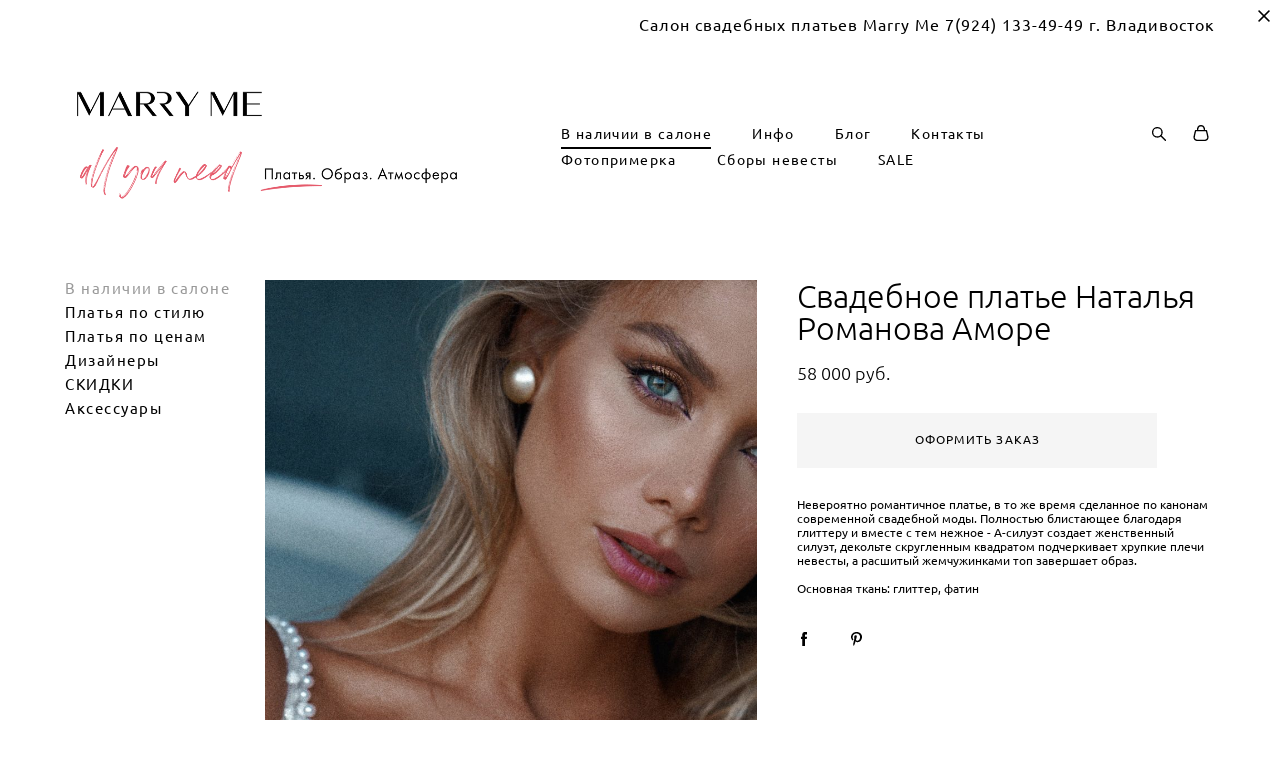

--- FILE ---
content_type: text/html; charset=UTF-8
request_url: https://marryme-bridal.ru/Shop/natalja-romanova-amore
body_size: 17912
content:
<!-- Vigbo-cms //cdn-st2.vigbo.com/u37783/50390/ fabio2 -->
<!DOCTYPE html>
<html lang="ru">
<head>
    <script>var _createCookie=function(e,o,t){var i,n="";t&&((i=new Date).setTime(i.getTime()+864e5*t),n="; expires="+i.toGMTString()),document.cookie=e+"="+o+n+"; path=/"};function getCookie(e){e=document.cookie.match(new RegExp("(?:^|; )"+e.replace(/([\.$?*|{}\(\)\[\]\\\/\+^])/g,"\\$1")+"=([^;]*)"));return e?decodeURIComponent(e[1]):void 0}"bot"==getCookie("_gphw_mode")&&_createCookie("_gphw_mode","humen",0);</script>
    <meta charset="utf-8">
<title>Свадебное платье Наталья Романова Аморе</title>
<meta name="keywords" content="свадебные платья, свадебный салон владивосток, свадебное платье Наталья Романова, невеста владивосток, Наталья Романова Аморе" />
<meta name="description" content="В наличии в салоне. Свадебное платье Наталья Романова Аморе." />
    <meta property="og:title" content="Свадебное платье Наталья Романова Аморе" />
    <meta property="og:description" content="В наличии в салоне. Свадебное платье Наталья Романова Аморе." />
    <meta property="og:url" content="https://marryme-bridal.ru/Shop/natalja-romanova-amore" />
    <meta property="og:type" content="website" />
        <meta property="og:image" content="//cdn-sh1.vigbo.com/shops/94163/products/21212502/images/3-5332f10535b5875a20aed0b83ea489d3.jpeg" />
        <meta property="og:image" content="//cdn-st2.vigbo.com/u37783/50390/logo/u-5997d77456f18e00d14108a7ffbfadde@2x.png" />
        <meta property="og:image" content="//cdn-sh1.vigbo.com/shops/94163/products/21212502/images/3-7e798275224bf5569a8548d63872ec6c.jpeg" />

<meta name="viewport" content="width=device-width, initial-scale=1">


	<link rel="shortcut icon" href="//cdn-st2.vigbo.com/u37783/50390/favicon.ico" type="image/x-icon" />

<!-- Blog RSS -->

<!-- Preset CSS -->
    <script>window.use_preset = false;</script>

<script>
    window.cdn_paths = {};
    window.cdn_paths.modules = '//cdn-s.vigbo.com/cms/kevin2/site/' + 'dev/scripts/site/';
    window.cdn_paths.site_scripts = '//cdn-s.vigbo.com/cms/kevin2/site/' + 'dev/scripts/';
</script>
    <link href="https://fonts.googleapis.com/css?family=Abel|Alegreya:400,400i,700,700i,800,800i,900,900i|Alex+Brush|Amatic+SC:400,700|Andika|Anonymous+Pro:400i,700i|Anton|Arimo:400,400i,700,700i|Arsenal:400,400i,700,700i|Asap:400,400i,500,500i,600,600i,700,700i|Bad+Script|Baumans|Bitter:100,100i,200,200i,300,300i,400i,500,500i,600,600i,700i,800,800i,900,900i|Brygada+1918:400,700,400i,700i|Cactus+Classical+Serif|Carlito:400,700,400i,700i|Chocolate+Classical+Sans|Comfortaa:300,400,500,600,700|Commissioner:100,200,300,400,500,600,700,800,900|Cormorant:300i,400i,500,500i,600,600i,700i|Cormorant+Garamond:300i,400i,500,500i,600,600i,700i|Cormorant+Infant:300i,400i,500,500i,600,600i,700i|Cousine:400,400i,700,700i|Crafty+Girls|Cuprum:400,400i,700,700i|Days+One|Dela+Gothic+One|Delius+Unicase:400,700|Didact+Gothic|Dosis|EB+Garamond:400i,500,500i,600,600i,700i,800,800i|Euphoria+Script|Exo|Exo+2:100,100i,200,200i,300i,400i,500,500i,600,600i,700i,800,800i,900,900i|Federo|Fira+Code:300,500,600|Fira+Sans:100,100i,200,200i,300i,400i,500,500i,600,600i,700i,800,800i,900,900i|Fira+Sans+Condensed:100,100i,200,200i,300i,400i,500,500i,600,600i,700i,800,800i,900,900i|Forum|Gentium+Book+Plus:400,700,400i,700i|Gentium+Plus:400,700,400i,700i|Geologica:100,200,300,400,500,600,700,800,900|Glegoo:400,700|Golos+Text:400,500,600,700,800,900|Gudea:400,400i,700|Handlee|IBM+Plex+Mono:100,100i,200,200i,300i,400i,500,500i,600,600i,700i|IBM+Plex+Sans:100,100i,200,200i,300i,400i,500,500i,600,600i,700i|IBM+Plex+Serif:100,100i,200,200i,300,300i,400,400i,500,500i,600,600i,700,700i|Inter:100,200,300,400,500,600,700,800,900|Inter+Tight:100,200,300,400,500,600,700,800,900,100i,200i,300i,400i,500i,600i,700i,800i,900i|Istok+Web:400,400i,700,700i|JetBrains+Mono:100,100i,200,200i,300,300i,400,400i,500,500i,600,600i,700,700i,800,800i|Jost:100,100i,200,200i,300,300i,400,400i,500,500i,600,600i,700,700i,800,800i,900,900i|Jura:400,300,500,600,700|Kelly+Slab|Kranky|Krona+One|Leckerli+One|Ledger|Liter|Lobster|Lora:400,400i,700,700i,500,500i,600,600i|Lunasima:400,700|Manrope:200,300,400,500,600,700,800|Marck+Script|Marko+One|Marmelad|Merienda+One|Merriweather:300i,400i,700i,900,900i|Moderustic:300,400,500,600,700,800|Montserrat:300i,400i,500,500i,600,600i,700i,800,800i,900,900i|Montserrat+Alternates:100,100i,200,200i,300,300i,400,400i,500,500i,600,600i,700,700i,800,800i,900,900i|Mulish:200,300,400,500,600,700,800,900,200i,300i,400i,500i,600i,700i,800i,900i|Neucha|Noticia+Text:400,400i,700,700i|Noto+Sans:400,400i,700,700i|Noto+Sans+Mono:100,200,300,400,500,600,700,800,900|Noto+Serif:400,400i,700,700i|Noto+Serif+Display:100,200,300,400,500,600,700,800,900,100i,200i,300i,400i,500i,600i,700i,800i,900i|Nova+Flat|Nova+Oval|Nova+Round|Nova+Slim|Nunito:400,200,200i,300,300i,400i,600,600i,700,700i,800,800i,900,900i|Old+Standard+TT:400i|Open+Sans:300i,400i,600,600i,700i,800,800i|Open+Sans+Condensed:300,300i,700|Oranienbaum|Original+Surfer|Oswald:200,500,600|Oxygen:300|Pacifico|Philosopher:400,400i,700,700i|Piazzolla:100,200,300,400,500,600,700,800,900,100i,200i,300i,400i,500i,600i,700i,800i,900i|Play:400,700|Playfair+Display:400,700,400i,500,500i,600,600i,700i,800,800i,900,900i|Playfair+Display+SC|Poiret+One|Press+Start+2P|Prosto+One|PT+Mono|PT+Sans:400i,700i|PT+Sans+Caption:400,700|PT+Sans+Narrow:400,700|PT+Serif:400i,700i|PT+Serif+Caption:400,400i|Quicksand|Raleway:100,100i,300i,400i,500,500i,600,600i,700i,800,800i,900,900i|Roboto:100,100i,300i,400i,500,500i,700i,900,900i|Roboto+Condensed:300i,400i,700i|Roboto+Mono:100,100i,200,200i,300,300i,400,400i,500,500i,600,600i,700,700i|Roboto+Slab:100,200,500,600,800,900|Rochester|Rokkitt:400,100,300,500,600,700,800,900|Rubik:300i,400i,500,500i,600,600i,700i,800,800i,900,900i|Ruslan+Display|Russo+One|Salsa|Satisfy|Scada:400,400i,700,700i|Snippet|Sofia|Source+Code+Pro:200,300,400,500,600,700,900|Source+Sans+Pro:200,300,400,600,700,900|Source+Serif+Pro:200,200i,300,300i,400,400i,600,600i,700,700i,900,900i|Spectral:200,200i,300,300i,400,400i,500,500i,600,600i,700,700i,800,800i|Stint+Ultra+Expanded|STIX+Two+Text:400,700,400i,700i|Syncopate|Tenor+Sans|Tinos:400,400i,700,700i|Trochut|Ubuntu:300i,400i,500,500i,700i|Ubuntu+Condensed|Ubuntu+Mono:400,400i,700,700i|Unbounded:200,300,400,500,600,700,800,900|Underdog|Unkempt:400,700|Voces|Wix+Madefor+Display:400,500,600,700,800|Wix+Madefor+Text:400,500,600,700,800,400i,500i,600i,700i,800i|Yeseva+One|Ysabeau:100,200,300,400,500,600,700,800,900,100i,200i,300i,400i,500i,600i,700i,800i,900i|Ysabeau+Infant:100,200,300,400,500,600,700,800,900,100i,200i,300i,400i,500i,600i,700i,800i,900i|Ysabeau+Office:100,200,300,400,500,600,700,800,900,100i,200i,300i,400i,500i,600i,700i,800i,900i|Ysabeau+SC:100,200,300,400,500,600,700,800,900|Zen+Old+Mincho&display=swap&subset=cyrillic" rel="stylesheet">
    <!-- Preconnect resource -->
    <link rel="preconnect" href="https://marryme-bridal.ru/">
    <link rel="preconnect" href="//cdn-s.vigbo.com/cms/kevin2/site/">
    <link rel="preconnect" href="//cdn-sh.vigbo.com">

    <!-- Preload JS -->
    <link rel="preload" as="script" href="//cdn-s.vigbo.com/cms/kevin2/site/dev/scripts/vendor/jquery-3.3.1.min.js?ver=uzimSt">
    <link rel="preload" as="script" href="//cdn-s.vigbo.com/cms/kevin2/site/prod/js/site.js?ver=uzimSt">

            <!-- React Preload JS -->
        <link rel="preload" as="script" href="//cdn-s.vigbo.com/cms/kevin2/site/prod/js/runtime-main.js?ver=uzimSt">
        <link rel="preload" as="script" href="//cdn-s.vigbo.com/cms/kevin2/site/prod/js/main.chunk.js?ver=uzimSt">
    
    <!-- CORE CSS -->
    
        <!-- SHOP CSS -->
    <link rel="preload" as="style" onload="this.onload=null;this.rel='stylesheet'" href="//cdn-sh.vigbo.com/vigbo-cms/styles/prod/build_shop_front.css?v=yoi6fA">
    <noscript>
        <link rel="stylesheet" type="text/css" href="//cdn-sh.vigbo.com/vigbo-cms/styles/prod/build_shop_front.css?v=yoi6fA">
    </noscript>
    
    <!-- SITE CSS -->
    <link rel="preload" as="style" onload="this.onload=null;this.rel='stylesheet'" href="//cdn-s.vigbo.com/cms/kevin2/site/prod/css/build_cms_front.css?v=yoi6fA">
    <noscript>
        <link rel="stylesheet" type="text/css" href="//cdn-s.vigbo.com/cms/kevin2/site/prod/css/build_cms_front.css?v=yoi6fA">
    </noscript>

        <!-- CUSTOM SHOP CSS -->
    <link rel="preload" as="style" onload="this.onload=null;this.rel='stylesheet'" href="https://marryme-bridal.ru/css/custom-shop.css?v=46.1161">
    <noscript>
        <link rel="stylesheet" type="text/css" href="https://marryme-bridal.ru/css/custom-shop.css?v=46.1161">
    </noscript>
    
        <!-- React styles -->
    <link rel="preload" as="style" onload="this.onload=null;this.rel='stylesheet'" href="//cdn-s.vigbo.com/cms/kevin2/site/prod/css/main.chunk.css?ver=uzimSt">
    <noscript>
        <link rel="stylesheet" type="text/css" href="//cdn-s.vigbo.com/cms/kevin2/site/prod/css/main.chunk.css?ver=uzimSt">
    </noscript>
    <!-- /React styles -->
    
    <!-- LIFE CHANGED CSS -->
            <link rel="preload" as="style" onload="this.onload=null;this.rel='stylesheet'" href="https://marryme-bridal.ru/css/custom.css?v=46.1161">
        <noscript>
            <link rel="stylesheet" type="text/css" href="https://marryme-bridal.ru/css/custom.css?v=46.1161">
        </noscript>
    
    
                
    
    
    <meta name="yandex-verification" content="434f523f7fbae609" />    <style>
    .adaptive-desktop .custom__content--max-width,
    .adaptive-desktop .md-infoline__wrap {
        max-width: 100%;
    }
</style>
    <script src="//cdn-s.vigbo.com/cms/kevin2/site/dev/scripts/vendor/jquery-3.3.1.min.js?ver=uzimSt"></script>

    </head>


	



    <body data-template="fabio2" class="f__preset-box f__site f__2 loading locale_ru fabio2 mod--search-enable mod--img-logo mod--header-fixed mod--menu-action-on-scroll mod--menu-load-on-scroll mod--menu-align-content mod--infoline-cross-enable desktop mod--shop-page adaptive-desktop mod--horizontal-menu mod--infoline-enable bot-version js--loading-cascade mod--font-none-preset layout-logo-left--by-logo   " data-preview="">

            
    
                        <!-- Инфополоса -->
            <div id="md-infoline" class="md-infoline js--infoline  ">
                    <div class="md-infoline__close" data-infoline-close>
            <svg width="12px" height="12px" viewBox="0 0 12 12">
                <g stroke="none" stroke-width="1" fill="none" fill-rule="evenodd">
                    <g  transform="translate(-893.000000, -308.000000)" fill="currentColor" fill-rule="nonzero">
                        <path d="M898.46967,313.46967 L899.53033,313.46967 L899,312.93934 L898.46967,313.46967 L897.93934,314 L893.46967,309.53033 C892.762563,308.823223 893.823223,307.762563 894.53033,308.46967 L899,312.93934 L903.46967,308.46967 C904.176777,307.762563 905.237437,308.823223 904.53033,309.53033 L900.06066,314 L904.53033,318.46967 C905.237437,319.176777 904.176777,320.237437 903.46967,319.53033 L899,315.06066 L894.53033,319.53033 C893.823223,320.237437 892.762563,319.176777 893.46967,318.46967 L897.93934,314 L898.46967,313.46967 Z M899.53033,313.46967 L899,312.93934 L898.46967,313.46967 L899.53033,313.46967 C899.237437,313.176777 898.762563,313.176777 898.46967,313.46967 L899.53033,313.46967 Z"></path>
                    </g>
                </g>
            </svg>
        </div>
                <div class="md-infoline__cont f__3">
            <div class="md-infoline__wrap custom__content--max-width">
                                <div style="text-align: right;"><font color="#000000"><span style="letter-spacing: 1px;">&nbsp; &nbsp; &nbsp; &nbsp; &nbsp; &nbsp; &nbsp; &nbsp; &nbsp; &nbsp; &nbsp; &nbsp; &nbsp; &nbsp; &nbsp;Салон свадебных платьев&nbsp;Marry Me 7(924) 133-49-49 г. Владивосток</span></font></div>                            </div>
        </div>
    
</div>
    <div class="md-infoline-assets">
        <script>
            let infolineTypeTpl = 'tech'; /* Миграция и смена дизайна*/
			const infolineDBVersionTpl = "19";
            let infoscripeStorage = localStorage.getItem('infostripe');
            const infostripeData = JSON.parse(infoscripeStorage);
			let infolineinfolineFirstJSTpl = false;

            if(!infoscripeStorage || (infoscripeStorage && (infostripeData.version !== infolineDBVersionTpl))) {
                infolineinfolineFirstJSTpl = true;
                $('body').addClass('is--infoline-firstopen');
            }
        </script>
        <script>
			infolineTypeTpl = 'user'; /* Используется обычной полосой */
			const infolineCrossSettingTpl = "true";
        </script>
<style>
    .md-infoline__cont {
    padding-top: 16px;
    padding-bottom: 16px;
}
    .md-infoline {
        background: #ffffff;
    }
.md-infoline__close svg path {
        fill: #000000;
    }
/* Цвет крестика не используется после задачи MAIN-3592
.md-infoline__close:hover svg path  {
        fill: ;
    }
*/
</style>
        </div>

                <div class="l-wrap js-wrap">

    <header class="l-header l-header-main js-header-main layout-logo-left--by-logo  ">
    <div class="l-header__wrapper custom__header-decorate-line custom__menu-bg-rgba mod--menubg-nochange custom__header-padding-y mod--show-menu-after-logo-load mod--effect-move-from-top">
        <div class="l-header__cont custom__content--max-width">

            <div class="l-header__row">

                <div class="l-header__col0 l-header__col l-header__mobile--box"><!-- mobile menu -->
                    <!-- basket icon for mobile -->
                                            <div class="md-menu__icons mod--right md-menu__li-l1">
                            <!-- Если есть поиск или корзина -->
    <div class="l-header__icons--box f__menu">
        &nbsp; <!-- для выравнивания по вертикали (дублирует размер шрифта) -->

        <div class="l-header__icons--wrap">
            <div class="js--iconBasketWrapper" >
                 <!-- если не только Поиск и есть Магазин -->
                    <!-- то выводим корзину -->
                    <div class="js--iconBasketView shop_page l-header__icon l-header__icon--cart" >
                        <a href='/Shop/cart' class='shop-basket--box lnk-cart design_editor-icons' data-id='shop-cart-widget'>
                            <span class='shop-basket'>
                                                                    <!-- Basket 03 -->
                                    <svg xmlns="http://www.w3.org/2000/svg" viewBox="0 0 16.5 17.5"><path class="basket-svg-style basket-svg-edit-round" d="M14.14,6.17H2.36S.75,12,.75,13.58A3.19,3.19,0,0,0,4,16.75h8.57a3.19,3.19,0,0,0,3.21-3.17C15.75,12,14.14,6.17,14.14,6.17Z"/><path class="basket-svg-style basket-svg-edit-limit" d="M4.5,5.64C4.5,3,5.59.75,8.25.75S12,3,12,5.64"/></svg>

                                                            </span>
                            <span class='shop-cart-widget-amount'>
                                                            </span>
                        </a>
                    </div>
                
            </div>

                            <div class="l-header__icon l-header__icon--search">
                    <a class="searchform__svg js--open_searchform design_editor-icons">
                        <svg xmlns="http://www.w3.org/2000/svg" viewBox="0 0 15.5 17.5"><ellipse class="search-svg-style" cx="5.92" cy="8.01" rx="5.17" ry="5.13"/><line class="search-svg-style" x1="9.59" y1="11.64" x2="14.75" y2="16.75"/></svg>
                    </a>
                </div>
                    </div>

        <!-- Add separator -->
                <!-- -->
    </div>
                        </div>
                                    </div>

                <div class="l-header__col1 l-header__col l-header__logo--box mod--set-logo-max-width">
                    <div id='logoWrap' class='logo__wrap' data-lt="" >
                        
<div class="logo logo-image">
	<a href="https://marryme-bridal.ru/">
		

			
			<img src="[data-uri]"
				 data-src="//cdn-st2.vigbo.com/u37783/50390/logo/u-ce330507faedf39b1579865c8a14dcf1.png?v=46.1161"
				 alt=""
				 title=""
				 class=" mod--has-logo2x mod--has-logo1x "
				 						data-src2x="//cdn-st2.vigbo.com/u37783/50390/logo/u-5997d77456f18e00d14108a7ffbfadde@2x.png?v=46.1161"
						data-width2x="713"
				 			/>
			</a>

</div>
                    </div>
                </div>

                <div class="l-header__col2 l-header__col l-header__menu--box">

                    <nav class='md-menu' data-menu-type="origin">
                        			<ul class="menu md-menu__main js--menu__main is--level1  mod--menu_underline		 mod--menu_left"><li  id="3976502" data-id="3976502" class="md-menu__li-l1 menu-item js--menu__li-l1  active"><a class="md-menu__href-l1 is--link-level1 f__menu mod--href-l1__shop js--shop-categories-link height2 big-height5" data-name="В наличии в салоне" data-url="Shop" href="https://marryme-bridal.ru/Shop"  >В наличии в салоне</a></li><li  id="3976493" data-id="3976493" class="md-menu__li-l1 menu-item js--menu__li-l1  with-sub"><a class="md-menu__href-l1 js--menu-mobile-sildetoggle is--link-level1 f__menu  height2 big-height5" href="https://marryme-bridal.ru/About"  >Инфо</a><div class="md-menu__wrap-l2 js--menu-submenu" id="sub-3976493" data-parent-id="3976493"><ul class="mod--submenu-center js--menu-submenu__ul mod--custom-scrollbar__not-mac"><li class="md-menu__li-l2 "><a class="md-menu__href-l2 f__sub-menu" href="https://marryme-bridal.ru/About"  >О нас</a></li><li class="md-menu__li-l2 "><a class="md-menu__href-l2 f__sub-menu" href="https://marryme-bridal.ru/Shipping-and-payment"  >Доставка и оплата</a></li></ul></div></li><li  id="3976496" data-id="3976496" class="md-menu__li-l1 menu-item js--menu__li-l1 "><a class="md-menu__href-l1 is--link-level1 f__menu height2 big-height5" href="https://marryme-bridal.ru/Blog"  >Блог</a></li><li  id="3976505" data-id="3976505" class="md-menu__li-l1 menu-item js--menu__li-l1 "><a class="md-menu__href-l1 is--link-level1 f__menu height2 big-height5" href="https://marryme-bridal.ru/Contacts"  >Контакты</a></li><li  id="5394417" data-id="5394417" class="md-menu__li-l1 menu-item js--menu__li-l1 "><a class="md-menu__href-l1 is--link-level1 f__menu height2 big-height5" href="https://marryme-bridal.ru/photo-fitting"  >Фотопримерка </a></li><li  id="5654192" data-id="5654192" class="md-menu__li-l1 menu-item js--menu__li-l1 "><a class="md-menu__href-l1 is--link-level1 f__menu height2 big-height5" href="https://marryme-bridal.ru/sbory-nevesty"  >Сборы невесты </a></li><li  id="6157037" data-id="6157037" class="md-menu__li-l1 menu-item js--menu__li-l1 "><a class="md-menu__href-l1 is--link-level1 f__menu height2 big-height5" href="https://marryme-bridal.ru/Shop/sale" rel="ext noopener noreferrer" >SALE</a></li></ul><div class="md-menu-mobile__socials social-icons"><div class="social-icons-wrapper"></div></div>
                        <div class="js--menu-icons md-menu__icons md-menu__li-l1 md-menu__has-separator shop_page" >
                            <!-- Если есть поиск или корзина -->
    <div class="l-header__icons--box f__menu">
        &nbsp; <!-- для выравнивания по вертикали (дублирует размер шрифта) -->

        <div class="l-header__icons--wrap">
            <div class="js--iconBasketWrapper" >
                 <!-- если не только Поиск и есть Магазин -->
                    <!-- то выводим корзину -->
                    <div class="js--iconBasketView shop_page l-header__icon l-header__icon--cart" >
                        <a href='/Shop/cart' class='shop-basket--box lnk-cart design_editor-icons' data-id='shop-cart-widget'>
                            <span class='shop-basket'>
                                                                    <!-- Basket 03 -->
                                    <svg xmlns="http://www.w3.org/2000/svg" viewBox="0 0 16.5 17.5"><path class="basket-svg-style basket-svg-edit-round" d="M14.14,6.17H2.36S.75,12,.75,13.58A3.19,3.19,0,0,0,4,16.75h8.57a3.19,3.19,0,0,0,3.21-3.17C15.75,12,14.14,6.17,14.14,6.17Z"/><path class="basket-svg-style basket-svg-edit-limit" d="M4.5,5.64C4.5,3,5.59.75,8.25.75S12,3,12,5.64"/></svg>

                                                            </span>
                            <span class='shop-cart-widget-amount'>
                                                            </span>
                        </a>
                    </div>
                
            </div>

                            <div class="l-header__icon l-header__icon--search">
                    <a class="searchform__svg js--open_searchform design_editor-icons">
                        <svg xmlns="http://www.w3.org/2000/svg" viewBox="0 0 15.5 17.5"><ellipse class="search-svg-style" cx="5.92" cy="8.01" rx="5.17" ry="5.13"/><line class="search-svg-style" x1="9.59" y1="11.64" x2="14.75" y2="16.75"/></svg>
                    </a>
                </div>
                    </div>

        <!-- Add separator -->
                <!-- -->
    </div>
                        </div>
                    </nav>
                </div>

                <div class="l-header__col3 l-header__col l-header__ham--box" data-count-pages="7">
    <div class="md-menu__hamburger js-mob-menu-open">
        <svg height="20px" xmlns="http://www.w3.org/2000/svg" viewBox="0 0 18 17.5"><line class="hamburger-svg-style" y1="1" x2="18" y2="1"/><line class="hamburger-svg-style" y1="7" x2="18" y2="7"/><line class="hamburger-svg-style" y1="13" x2="18" y2="13"/></svg>
    </div>
</div>

            </div>
        </div>
    </div>
</header>








        <!-- Mobile menu -->
        <!-- mobile menu -->
<div  data-menu-type="mobile" data-custom-scroll data-set-top="stay-in-window" class="custom__header-decorate-line mod--custom-scroll-hidden mod--custom-scroll-resize md-menu--mobile js--menu--mobile mod--set-top--stop-mobile">
    <div class="md-menu--mobile__cont js--menu-mobile__cont">
                <div class="md-menu__icons mod--right md-menu__li-l1 js--menu__li-l1">
            <!-- Если есть поиск или корзина -->
    <div class="l-header__icons--box f__menu">
        &nbsp; <!-- для выравнивания по вертикали (дублирует размер шрифта) -->

        <div class="l-header__icons--wrap">
            <div class="js--iconBasketWrapper" >
                 <!-- если не только Поиск и есть Магазин -->
                    <!-- то выводим корзину -->
                    <div class="js--iconBasketView shop_page l-header__icon l-header__icon--cart" >
                        <a href='/Shop/cart' class='shop-basket--box lnk-cart design_editor-icons' data-id='shop-cart-widget'>
                            <span class='shop-basket'>
                                                                    <!-- Basket 03 -->
                                    <svg xmlns="http://www.w3.org/2000/svg" viewBox="0 0 16.5 17.5"><path class="basket-svg-style basket-svg-edit-round" d="M14.14,6.17H2.36S.75,12,.75,13.58A3.19,3.19,0,0,0,4,16.75h8.57a3.19,3.19,0,0,0,3.21-3.17C15.75,12,14.14,6.17,14.14,6.17Z"/><path class="basket-svg-style basket-svg-edit-limit" d="M4.5,5.64C4.5,3,5.59.75,8.25.75S12,3,12,5.64"/></svg>

                                                            </span>
                            <span class='shop-cart-widget-amount'>
                                                            </span>
                        </a>
                    </div>
                
            </div>

                            <div class="l-header__icon l-header__icon--search">
                    <a class="searchform__svg js--open_searchform design_editor-icons">
                        <svg xmlns="http://www.w3.org/2000/svg" viewBox="0 0 15.5 17.5"><ellipse class="search-svg-style" cx="5.92" cy="8.01" rx="5.17" ry="5.13"/><line class="search-svg-style" x1="9.59" y1="11.64" x2="14.75" y2="16.75"/></svg>
                    </a>
                </div>
                    </div>

        <!-- Add separator -->
                <!-- -->
    </div>
        </div>
        
        			<ul class="menu md-menu__main js--menu__main is--level1  mod--menu_underline		 mod--menu_left"><li  id="3976502" data-id="3976502" class="md-menu__li-l1 menu-item js--menu__li-l1  active"><a class="md-menu__href-l1 is--link-level1 f__menu mod--href-l1__shop js--shop-categories-link height2 big-height5" data-name="В наличии в салоне" data-url="Shop" href="https://marryme-bridal.ru/Shop"  >В наличии в салоне</a></li><li  id="3976493" data-id="3976493" class="md-menu__li-l1 menu-item js--menu__li-l1  with-sub"><a class="md-menu__href-l1 js--menu-mobile-sildetoggle is--link-level1 f__menu  height2 big-height5" href="https://marryme-bridal.ru/About"  >Инфо</a><div class="md-menu__wrap-l2 js--menu-submenu" id="sub-3976493" data-parent-id="3976493"><ul class="mod--submenu-center js--menu-submenu__ul mod--custom-scrollbar__not-mac"><li class="md-menu__li-l2 "><a class="md-menu__href-l2 f__sub-menu" href="https://marryme-bridal.ru/About"  >О нас</a></li><li class="md-menu__li-l2 "><a class="md-menu__href-l2 f__sub-menu" href="https://marryme-bridal.ru/Shipping-and-payment"  >Доставка и оплата</a></li></ul></div></li><li  id="3976496" data-id="3976496" class="md-menu__li-l1 menu-item js--menu__li-l1 "><a class="md-menu__href-l1 is--link-level1 f__menu height2 big-height5" href="https://marryme-bridal.ru/Blog"  >Блог</a></li><li  id="3976505" data-id="3976505" class="md-menu__li-l1 menu-item js--menu__li-l1 "><a class="md-menu__href-l1 is--link-level1 f__menu height2 big-height5" href="https://marryme-bridal.ru/Contacts"  >Контакты</a></li><li  id="5394417" data-id="5394417" class="md-menu__li-l1 menu-item js--menu__li-l1 "><a class="md-menu__href-l1 is--link-level1 f__menu height2 big-height5" href="https://marryme-bridal.ru/photo-fitting"  >Фотопримерка </a></li><li  id="5654192" data-id="5654192" class="md-menu__li-l1 menu-item js--menu__li-l1 "><a class="md-menu__href-l1 is--link-level1 f__menu height2 big-height5" href="https://marryme-bridal.ru/sbory-nevesty"  >Сборы невесты </a></li><li  id="6157037" data-id="6157037" class="md-menu__li-l1 menu-item js--menu__li-l1 "><a class="md-menu__href-l1 is--link-level1 f__menu height2 big-height5" href="https://marryme-bridal.ru/Shop/sale" rel="ext noopener noreferrer" >SALE</a></li></ul><div class="md-menu-mobile__socials social-icons"><div class="social-icons-wrapper"></div></div>
        <span class="js-close-mobile-menu close-mobile-menu">
        <!--<svg width="20px" height="20px"  xmlns="http://www.w3.org/2000/svg" viewBox="0 0 14.39 17.5"><line class="close-menu-burger" x1="0.53" y1="2.04" x2="13.86" y2="15.37"/><line class="close-menu-burger" x1="0.53" y1="15.37" x2="13.86" y2="2.04"/></svg>-->
            <svg xmlns="http://www.w3.org/2000/svg" width="18" height="18" viewBox="0 0 18 18"><path class="close-menu-burger" fill="none" fill-rule="evenodd" stroke="#fff" stroke-linecap="round" stroke-linejoin="round" stroke-width="1.5" d="M9 9.5l8-8-8 8-8-8 8 8zm0 0l8 8-8-8-8 8 8-8z"/></svg>
        </span>
    </div>
</div>

        <!-- Blog Slider -->
        
        <!-- CONTENT -->
        <div class="l-content l-content--main  desktop ">
            <section class="l-content--box l-content--box-shop js--box-shop shopProductPage" data-hash="shop" data-structure="">
    <div class="container custom__content--max-width">
        <div class="page shop-product autotest--shop-product img-zoom">

        <nav class="shop-menu vertical" data-shopsort-indent>
                <ul>
            
                                <li class="shop-menu-item active">
                    <a class="shop-menu__href-level-1 de--shop-menu__li-level-1 f__s_category f__3" href="https://marryme-bridal.ru/Shop/v-nalichii-v-salone">
                        В наличии в салоне                    </a>
                                    </li>

            
                                <li class="shop-menu-item  with-sub">
                    <a class="shop-menu__href-level-1 de--shop-menu__li-level-1 f__s_category f__3" href="#">
                        Платья по стилю                    </a>
                                            <ul class="shop-sub-menu ">
                            
                                                                <li class="shop-menu-item ">
                                    <a class="shop-menu__href-level-2 de--shop-menu__li-level-2 f__s_sub-category f__3" href="https://marryme-bridal.ru/Shop/ball-gown">Пышное платье</a>
                                </li>
                            
                                                                <li class="shop-menu-item ">
                                    <a class="shop-menu__href-level-2 de--shop-menu__li-level-2 f__s_sub-category f__3" href="https://marryme-bridal.ru/Shop/a-siluet">А-силуэт</a>
                                </li>
                            
                                                                <li class="shop-menu-item ">
                                    <a class="shop-menu__href-level-2 de--shop-menu__li-level-2 f__s_sub-category f__3" href="https://marryme-bridal.ru/Shop/prjamoj-siluet">Прямой силуэт</a>
                                </li>
                            
                                                                <li class="shop-menu-item ">
                                    <a class="shop-menu__href-level-2 de--shop-menu__li-level-2 f__s_sub-category f__3" href="https://marryme-bridal.ru/Shop/rusalka">Русалка</a>
                                </li>
                            
                                                                <li class="shop-menu-item ">
                                    <a class="shop-menu__href-level-2 de--shop-menu__li-level-2 f__s_sub-category f__3" href="https://marryme-bridal.ru/Shop/ampir">Ампир</a>
                                </li>
                            
                                                                <li class="shop-menu-item ">
                                    <a class="shop-menu__href-level-2 de--shop-menu__li-level-2 f__s_sub-category f__3" href="https://marryme-bridal.ru/Shop/plate-transformer">Платье трансформер</a>
                                </li>
                            
                                                                <li class="shop-menu-item ">
                                    <a class="shop-menu__href-level-2 de--shop-menu__li-level-2 f__s_sub-category f__3" href="https://marryme-bridal.ru/Shop/boho-style">Бохо стиль</a>
                                </li>
                            
                                                                <li class="shop-menu-item ">
                                    <a class="shop-menu__href-level-2 de--shop-menu__li-level-2 f__s_sub-category f__3" href="https://marryme-bridal.ru/Shop/short-dress">Короткое платье</a>
                                </li>
                            
                                                                <li class="shop-menu-item ">
                                    <a class="shop-menu__href-level-2 de--shop-menu__li-level-2 f__s_sub-category f__3" href="https://marryme-bridal.ru/Shop/minimalizm">Минимализм</a>
                                </li>
                            
                                                                <li class="shop-menu-item ">
                                    <a class="shop-menu__href-level-2 de--shop-menu__li-level-2 f__s_sub-category f__3" href="https://marryme-bridal.ru/Shop/plus-size">Plus Size</a>
                                </li>
                            
                                                                <li class="shop-menu-item ">
                                    <a class="shop-menu__href-level-2 de--shop-menu__li-level-2 f__s_sub-category f__3" href="https://marryme-bridal.ru/Shop/brjuchnyj-kostjum">Брючный костюм</a>
                                </li>
                            
                                                                <li class="shop-menu-item ">
                                    <a class="shop-menu__href-level-2 de--shop-menu__li-level-2 f__s_sub-category f__3" href="https://marryme-bridal.ru/Shop/s-rukavom">С рукавом</a>
                                </li>
                                                    </ul>
                                    </li>

            
                                <li class="shop-menu-item  with-sub">
                    <a class="shop-menu__href-level-1 de--shop-menu__li-level-1 f__s_category f__3" href="#">
                        Платья по ценам                    </a>
                                            <ul class="shop-sub-menu ">
                            
                                                                <li class="shop-menu-item ">
                                    <a class="shop-menu__href-level-2 de--shop-menu__li-level-2 f__s_sub-category f__3" href="https://marryme-bridal.ru/Shop/do-25000-rublej">До 25000 рублей</a>
                                </li>
                            
                                                                <li class="shop-menu-item ">
                                    <a class="shop-menu__href-level-2 de--shop-menu__li-level-2 f__s_sub-category f__3" href="https://marryme-bridal.ru/Shop/ot-25000-do-35000-rublej">От 25000 до 35000 рублей</a>
                                </li>
                            
                                                                <li class="shop-menu-item ">
                                    <a class="shop-menu__href-level-2 de--shop-menu__li-level-2 f__s_sub-category f__3" href="https://marryme-bridal.ru/Shop/ot-35000-do-45000-rublej">От 35000 до 45000 рублей</a>
                                </li>
                            
                                                                <li class="shop-menu-item ">
                                    <a class="shop-menu__href-level-2 de--shop-menu__li-level-2 f__s_sub-category f__3" href="https://marryme-bridal.ru/Shop/ot-45000-do-55000-rublej">От 45000 до 55000 рублей</a>
                                </li>
                            
                                                                <li class="shop-menu-item ">
                                    <a class="shop-menu__href-level-2 de--shop-menu__li-level-2 f__s_sub-category f__3" href="https://marryme-bridal.ru/Shop/ot-55000-rublej-i-vyshe">От 55000 рублей и выше</a>
                                </li>
                                                    </ul>
                                    </li>

            
                                <li class="shop-menu-item  with-sub">
                    <a class="shop-menu__href-level-1 de--shop-menu__li-level-1 f__s_category f__3" href="#">
                        Дизайнеры                    </a>
                                            <ul class="shop-sub-menu ">
                            
                                                                <li class="shop-menu-item ">
                                    <a class="shop-menu__href-level-2 de--shop-menu__li-level-2 f__s_sub-category f__3" href="https://marryme-bridal.ru/Shop/blammo-biamo">Blammo Biamo</a>
                                </li>
                            
                                                                <li class="shop-menu-item ">
                                    <a class="shop-menu__href-level-2 de--shop-menu__li-level-2 f__s_sub-category f__3" href="https://marryme-bridal.ru/Shop/kookla">Kookla by Татьяна Каплун</a>
                                </li>
                            
                                                                <li class="shop-menu-item ">
                                    <a class="shop-menu__href-level-2 de--shop-menu__li-level-2 f__s_sub-category f__3" href="https://marryme-bridal.ru/Shop/monica-loretti">Monica Loretti</a>
                                </li>
                            
                                                                <li class="shop-menu-item ">
                                    <a class="shop-menu__href-level-2 de--shop-menu__li-level-2 f__s_sub-category f__3" href="https://marryme-bridal.ru/Shop/marry-me">Marry me</a>
                                </li>
                            
                                                                <li class="shop-menu-item ">
                                    <a class="shop-menu__href-level-2 de--shop-menu__li-level-2 f__s_sub-category f__3" href="https://marryme-bridal.ru/Shop/marry-mark">Marry Mark</a>
                                </li>
                            
                                                                <li class="shop-menu-item ">
                                    <a class="shop-menu__href-level-2 de--shop-menu__li-level-2 f__s_sub-category f__3" href="https://marryme-bridal.ru/Shop/natali-grad">Натали Град</a>
                                </li>
                            
                                                                <li class="shop-menu-item ">
                                    <a class="shop-menu__href-level-2 de--shop-menu__li-level-2 f__s_sub-category f__3" href="https://marryme-bridal.ru/Shop/tatjana-kaplun">Татьяна Каплун</a>
                                </li>
                            
                                                                <li class="shop-menu-item ">
                                    <a class="shop-menu__href-level-2 de--shop-menu__li-level-2 f__s_sub-category f__3" href="https://marryme-bridal.ru/Shop/rara-avis">Rara Avis</a>
                                </li>
                            
                                                                <li class="shop-menu-item ">
                                    <a class="shop-menu__href-level-2 de--shop-menu__li-level-2 f__s_sub-category f__3" href="https://marryme-bridal.ru/Shop/victoria-soprano">Victoria Soprano</a>
                                </li>
                            
                                                                <li class="shop-menu-item ">
                                    <a class="shop-menu__href-level-2 de--shop-menu__li-level-2 f__s_sub-category f__3" href="https://marryme-bridal.ru/Shop/marta">Marta</a>
                                </li>
                            
                                                                <li class="shop-menu-item ">
                                    <a class="shop-menu__href-level-2 de--shop-menu__li-level-2 f__s_sub-category f__3" href="https://marryme-bridal.ru/Shop/sonesta">Sonesta</a>
                                </li>
                            
                                                                <li class="shop-menu-item ">
                                    <a class="shop-menu__href-level-2 de--shop-menu__li-level-2 f__s_sub-category f__3" href="https://marryme-bridal.ru/Shop/sonya-soley">Sonya Soley</a>
                                </li>
                            
                                                                <li class="shop-menu-item ">
                                    <a class="shop-menu__href-level-2 de--shop-menu__li-level-2 f__s_sub-category f__3" href="https://marryme-bridal.ru/Shop/lula-kavi">Lula Kavi</a>
                                </li>
                            
                                                                <li class="shop-menu-item ">
                                    <a class="shop-menu__href-level-2 de--shop-menu__li-level-2 f__s_sub-category f__3" href="https://marryme-bridal.ru/Shop/fler">Fler</a>
                                </li>
                                                    </ul>
                                    </li>

            
                                <li class="shop-menu-item ">
                    <a class="shop-menu__href-level-1 de--shop-menu__li-level-1 f__s_category f__3" href="https://marryme-bridal.ru/Shop/sale">
                        СКИДКИ                    </a>
                                    </li>

            
                                <li class="shop-menu-item  with-sub">
                    <a class="shop-menu__href-level-1 de--shop-menu__li-level-1 f__s_category f__3" href="#">
                        Аксессуары                    </a>
                                            <ul class="shop-sub-menu ">
                            
                                                                <li class="shop-menu-item ">
                                    <a class="shop-menu__href-level-2 de--shop-menu__li-level-2 f__s_sub-category f__3" href="https://marryme-bridal.ru/Shop/tufli">Туфли</a>
                                </li>
                            
                                                                <li class="shop-menu-item ">
                                    <a class="shop-menu__href-level-2 de--shop-menu__li-level-2 f__s_sub-category f__3" href="https://marryme-bridal.ru/Shop/aksessuary-dlja-volos">Аксессуары для волос</a>
                                </li>
                            
                                                                <li class="shop-menu-item ">
                                    <a class="shop-menu__href-level-2 de--shop-menu__li-level-2 f__s_sub-category f__3" href="https://marryme-bridal.ru/Shop/zhakety-shubki-palantiny">Жакеты, шубки, палантины</a>
                                </li>
                            
                                                                <li class="shop-menu-item ">
                                    <a class="shop-menu__href-level-2 de--shop-menu__li-level-2 f__s_sub-category f__3" href="https://marryme-bridal.ru/Shop/fata">Фата</a>
                                </li>
                            
                                                                <li class="shop-menu-item ">
                                    <a class="shop-menu__href-level-2 de--shop-menu__li-level-2 f__s_sub-category f__3" href="https://marryme-bridal.ru/Shop/buduarnoe-plate">Будуарное платье</a>
                                </li>
                            
                                                                <li class="shop-menu-item ">
                                    <a class="shop-menu__href-level-2 de--shop-menu__li-level-2 f__s_sub-category f__3" href="https://marryme-bridal.ru/Shop/kruzhevnye-bolero">Кружевные болеро</a>
                                </li>
                            
                                                                <li class="shop-menu-item ">
                                    <a class="shop-menu__href-level-2 de--shop-menu__li-level-2 f__s_sub-category f__3" href="https://marryme-bridal.ru/Shop/podvjazki">Подвязки</a>
                                </li>
                                                    </ul>
                                    </li>

                    </ul>
    </nav>
        <!-- +Content main -->
    <div class="shop-content-main">
        <div class="schop-content-wrapper js-shop-content-wrapper ">
        
        
<div class="product-gallery layout-vertical">

    <!-- +Product image slider -->
    <div class="product-gallery__mobile js--product-parent-block js--product-gallery__mobile
                ">
                <div class="product-gallery__slider js--product-gallery__slider product-main-image" data-count-image="6">
                        <div class="product-gallery__slider-item product-image js--product-gallery__item" data-index="0">
                                <img                         fetchpriority="high"
                                        data-number="0"
                     src="[data-uri]%3D%3D" alt="Свадебное платье Наталья Романова Аморе"
                     class="loading copy-protect active"
                     data-index="0"
                     data-id="56786905"
                     data-base-path="//cdn-sh1.vigbo.com/shops/94163/products/21212502/images/"
                     data-file-name="5332f10535b5875a20aed0b83ea489d3.jpeg"
                     data-sizes='{"2":{"width":1024,"height":1536},"3":{"width":1707,"height":2560},"500":{"width":512,"height":768}}'
                data-version=""
                data-width="1024"
                data-height="1536" />
            </div>
                        <div class="product-gallery__slider-item product-image js--product-gallery__item" data-index="1">
                                <img                         loading="lazy"
                        decoding="async"
                                        data-number="1"
                     src="[data-uri]%3D%3D" alt="Свадебное платье Наталья Романова Аморе"
                     class="loading copy-protect "
                     data-index="1"
                     data-id="56786906"
                     data-base-path="//cdn-sh1.vigbo.com/shops/94163/products/21212502/images/"
                     data-file-name="7e798275224bf5569a8548d63872ec6c.jpeg"
                     data-sizes='{"2":{"width":1024,"height":1536},"3":{"width":1707,"height":2560},"500":{"width":512,"height":768}}'
                data-version=""
                data-width="1024"
                data-height="1536" />
            </div>
                        <div class="product-gallery__slider-item product-image js--product-gallery__item" data-index="2">
                                <img                         loading="lazy"
                        decoding="async"
                                        data-number="2"
                     src="[data-uri]%3D%3D" alt="Свадебное платье Наталья Романова Аморе"
                     class="loading copy-protect "
                     data-index="2"
                     data-id="56786907"
                     data-base-path="//cdn-sh1.vigbo.com/shops/94163/products/21212502/images/"
                     data-file-name="a2c3c607a5073547bdfbdc949d8126d2.jpeg"
                     data-sizes='{"2":{"width":1024,"height":1536},"3":{"width":1707,"height":2560},"500":{"width":512,"height":768}}'
                data-version=""
                data-width="1024"
                data-height="1536" />
            </div>
                        <div class="product-gallery__slider-item product-image js--product-gallery__item" data-index="3">
                                <img                         loading="lazy"
                        decoding="async"
                                        data-number="3"
                     src="[data-uri]%3D%3D" alt="Свадебное платье Наталья Романова Аморе"
                     class="loading copy-protect "
                     data-index="3"
                     data-id="56786908"
                     data-base-path="//cdn-sh1.vigbo.com/shops/94163/products/21212502/images/"
                     data-file-name="eeb87384ba544eb40dbbd9bc9f2db018.jpeg"
                     data-sizes='{"2":{"width":1024,"height":1536},"3":{"width":1707,"height":2560},"500":{"width":512,"height":768}}'
                data-version=""
                data-width="1024"
                data-height="1536" />
            </div>
                        <div class="product-gallery__slider-item product-image js--product-gallery__item" data-index="4">
                                <img                         loading="lazy"
                        decoding="async"
                                        data-number="4"
                     src="[data-uri]%3D%3D" alt="Свадебное платье Наталья Романова Аморе"
                     class="loading copy-protect "
                     data-index="4"
                     data-id="56786909"
                     data-base-path="//cdn-sh1.vigbo.com/shops/94163/products/21212502/images/"
                     data-file-name="68e3a57087423e7486a377e1252bc662.jpeg"
                     data-sizes='{"2":{"width":1024,"height":1536},"3":{"width":1707,"height":2560},"500":{"width":512,"height":768}}'
                data-version=""
                data-width="1024"
                data-height="1536" />
            </div>
                        <div class="product-gallery__slider-item product-image js--product-gallery__item" data-index="5">
                                <img                         loading="lazy"
                        decoding="async"
                                        data-number="5"
                     src="[data-uri]%3D%3D" alt="Свадебное платье Наталья Романова Аморе"
                     class="loading copy-protect "
                     data-index="5"
                     data-id="56786911"
                     data-base-path="//cdn-sh1.vigbo.com/shops/94163/products/21212502/images/"
                     data-file-name="a90d9c2275b43ee87407be11e76451e0.jpeg"
                     data-sizes='{"2":{"width":1024,"height":1536},"3":{"width":1707,"height":2560},"500":{"width":512,"height":768}}'
                data-version=""
                data-width="1024"
                data-height="1536" />
            </div>
                    </div>

        <div class="js--product-images product-images clearfix ">
                        <div class="product-image-cell js--product-gallery__item active" data-index="0">
                <a href="#" class="product-image">
                                        <img                             fetchpriority="high"
                                                 data-number="0"
                         src="" alt="Свадебное платье Наталья Романова Аморе" class="loading copy-protect"
                         data-index="0"
                         data-id="56786905"
                         data-sizes='{"2":{"width":1024,"height":1536},"3":{"width":1707,"height":2560},"500":{"width":512,"height":768}}'
                    data-base-path="//cdn-sh1.vigbo.com/shops/94163/products/21212502/images/"
                    data-file-name="5332f10535b5875a20aed0b83ea489d3.jpeg"
                    data-version=""
                    data-width="1024"
                    data-height="1536" />
                </a>
            </div>
                        <div class="product-image-cell js--product-gallery__item " data-index="1">
                <a href="#" class="product-image">
                                        <img                             loading="lazy"
                            decoding="async"
                                                 data-number="1"
                         src="" alt="Свадебное платье Наталья Романова Аморе" class="loading copy-protect"
                         data-index="1"
                         data-id="56786906"
                         data-sizes='{"2":{"width":1024,"height":1536},"3":{"width":1707,"height":2560},"500":{"width":512,"height":768}}'
                    data-base-path="//cdn-sh1.vigbo.com/shops/94163/products/21212502/images/"
                    data-file-name="7e798275224bf5569a8548d63872ec6c.jpeg"
                    data-version=""
                    data-width="1024"
                    data-height="1536" />
                </a>
            </div>
                        <div class="product-image-cell js--product-gallery__item " data-index="2">
                <a href="#" class="product-image">
                                        <img                             loading="lazy"
                            decoding="async"
                                                 data-number="2"
                         src="" alt="Свадебное платье Наталья Романова Аморе" class="loading copy-protect"
                         data-index="2"
                         data-id="56786907"
                         data-sizes='{"2":{"width":1024,"height":1536},"3":{"width":1707,"height":2560},"500":{"width":512,"height":768}}'
                    data-base-path="//cdn-sh1.vigbo.com/shops/94163/products/21212502/images/"
                    data-file-name="a2c3c607a5073547bdfbdc949d8126d2.jpeg"
                    data-version=""
                    data-width="1024"
                    data-height="1536" />
                </a>
            </div>
                        <div class="product-image-cell js--product-gallery__item " data-index="3">
                <a href="#" class="product-image">
                                        <img                             loading="lazy"
                            decoding="async"
                                                 data-number="3"
                         src="" alt="Свадебное платье Наталья Романова Аморе" class="loading copy-protect"
                         data-index="3"
                         data-id="56786908"
                         data-sizes='{"2":{"width":1024,"height":1536},"3":{"width":1707,"height":2560},"500":{"width":512,"height":768}}'
                    data-base-path="//cdn-sh1.vigbo.com/shops/94163/products/21212502/images/"
                    data-file-name="eeb87384ba544eb40dbbd9bc9f2db018.jpeg"
                    data-version=""
                    data-width="1024"
                    data-height="1536" />
                </a>
            </div>
                        <div class="product-image-cell js--product-gallery__item " data-index="4">
                <a href="#" class="product-image">
                                        <img                             loading="lazy"
                            decoding="async"
                                                 data-number="4"
                         src="" alt="Свадебное платье Наталья Романова Аморе" class="loading copy-protect"
                         data-index="4"
                         data-id="56786909"
                         data-sizes='{"2":{"width":1024,"height":1536},"3":{"width":1707,"height":2560},"500":{"width":512,"height":768}}'
                    data-base-path="//cdn-sh1.vigbo.com/shops/94163/products/21212502/images/"
                    data-file-name="68e3a57087423e7486a377e1252bc662.jpeg"
                    data-version=""
                    data-width="1024"
                    data-height="1536" />
                </a>
            </div>
                        <div class="product-image-cell js--product-gallery__item " data-index="5">
                <a href="#" class="product-image">
                                        <img                             loading="lazy"
                            decoding="async"
                                                 data-number="5"
                         src="" alt="Свадебное платье Наталья Романова Аморе" class="loading copy-protect"
                         data-index="5"
                         data-id="56786911"
                         data-sizes='{"2":{"width":1024,"height":1536},"3":{"width":1707,"height":2560},"500":{"width":512,"height":768}}'
                    data-base-path="//cdn-sh1.vigbo.com/shops/94163/products/21212502/images/"
                    data-file-name="a90d9c2275b43ee87407be11e76451e0.jpeg"
                    data-version=""
                    data-width="1024"
                    data-height="1536" />
                </a>
            </div>
                    </div>

            </div>
    <!-- -Product image slider -->

</div>

<div class="shop-fsbox">


		<div class="control close">
			<a class="fsbox__nav fsbox__close" id="fsboxClose" href="#">
				<svg class="fsbox__close-ico" xmlns="http://www.w3.org/2000/svg" width="18" height="18" viewBox="0 0 18 18">
					<path class="close-menu-burger de--main__text-default-color--stroke" fill="none" fill-rule="evenodd" stroke="#fff" stroke-linecap="round" stroke-linejoin="round" stroke-width="1.5" d="M9 9.5l8-8-8 8-8-8 8 8zm0 0l8 8-8-8-8 8 8-8z"></path>
				</svg>
			</a>
		</div>
		<div class="control prev">
			<a class="fsbox__nav" id="fsboxPrev" href="#">
				<svg xmlns="http://www.w3.org/2000/svg" width="14" height="14" viewBox="0 0 16 27"
					 style="overflow: hidden; position: relative;">
					<path class="de--main__text-default-color" stroke="none"
						  d="M140.206,1140.93L152,1151.86l-2.133,2.13L136,1141.13l0.137-.13-0.131-.14L149.869,1127l2.132,2.13Z"
						  transform="translate(-136 -1127)"></path>
				</svg>

			</a>
		</div>
		<div class="control next">
			<a class="fsbox__nav" id="fsboxNext" href="#">
				<svg xmlns="http://www.w3.org/2000/svg" width="14" height="14" viewBox="0 0 16 27"
					 style="overflow: hidden; position: relative;">
					<path class="de--main__text-default-color" stroke="none"
						  d="M2815,1141.13l-13.86,12.86-2.13-2.13,11.78-10.93-11.79-11.8,2.13-2.13,13.86,13.86-0.13.14Z"
						  transform="translate(-2799 -1127)"></path>
				</svg>
			</a>
		</div>

		<div class="spinner-container">
			<div class="spinner">
                <svg class="md-preloader" viewBox="0 0 66 66" xmlns="http://www.w3.org/2000/svg"><circle class="path" fill="none" stroke-width="4" stroke-linecap="round" cx="33" cy="33" r="30"></circle></svg>
            </div>
		</div>

		<div class="shop-slides">
                            <div class="shop-slide__block js--shop-slide__block">
                    <img src="data:image/gif,"
                         alt="Свадебное платье Наталья Романова Аморе"
                         class="loading js--copy-protect shop-slide js--shop-slide"
                         style="display: none; opacity: 0"
                        data-id="56786905"
                        data-base-path="//cdn-sh1.vigbo.com/shops/94163/products/21212502/images/"
                        data-file-name="5332f10535b5875a20aed0b83ea489d3.jpeg"
                        data-version=""
                        data-sizes='{"2":{"width":1024,"height":1536},"3":{"width":1707,"height":2560},"500":{"width":512,"height":768}}'
                        data-width="1024"
                        data-height="1536" />
                </div>
                            <div class="shop-slide__block js--shop-slide__block">
                    <img src="data:image/gif,"
                         alt="Свадебное платье Наталья Романова Аморе"
                         class="loading js--copy-protect shop-slide js--shop-slide"
                         style="display: none; opacity: 0"
                        data-id="56786906"
                        data-base-path="//cdn-sh1.vigbo.com/shops/94163/products/21212502/images/"
                        data-file-name="7e798275224bf5569a8548d63872ec6c.jpeg"
                        data-version=""
                        data-sizes='{"2":{"width":1024,"height":1536},"3":{"width":1707,"height":2560},"500":{"width":512,"height":768}}'
                        data-width="1024"
                        data-height="1536" />
                </div>
                            <div class="shop-slide__block js--shop-slide__block">
                    <img src="data:image/gif,"
                         alt="Свадебное платье Наталья Романова Аморе"
                         class="loading js--copy-protect shop-slide js--shop-slide"
                         style="display: none; opacity: 0"
                        data-id="56786907"
                        data-base-path="//cdn-sh1.vigbo.com/shops/94163/products/21212502/images/"
                        data-file-name="a2c3c607a5073547bdfbdc949d8126d2.jpeg"
                        data-version=""
                        data-sizes='{"2":{"width":1024,"height":1536},"3":{"width":1707,"height":2560},"500":{"width":512,"height":768}}'
                        data-width="1024"
                        data-height="1536" />
                </div>
                            <div class="shop-slide__block js--shop-slide__block">
                    <img src="data:image/gif,"
                         alt="Свадебное платье Наталья Романова Аморе"
                         class="loading js--copy-protect shop-slide js--shop-slide"
                         style="display: none; opacity: 0"
                        data-id="56786908"
                        data-base-path="//cdn-sh1.vigbo.com/shops/94163/products/21212502/images/"
                        data-file-name="eeb87384ba544eb40dbbd9bc9f2db018.jpeg"
                        data-version=""
                        data-sizes='{"2":{"width":1024,"height":1536},"3":{"width":1707,"height":2560},"500":{"width":512,"height":768}}'
                        data-width="1024"
                        data-height="1536" />
                </div>
                            <div class="shop-slide__block js--shop-slide__block">
                    <img src="data:image/gif,"
                         alt="Свадебное платье Наталья Романова Аморе"
                         class="loading js--copy-protect shop-slide js--shop-slide"
                         style="display: none; opacity: 0"
                        data-id="56786909"
                        data-base-path="//cdn-sh1.vigbo.com/shops/94163/products/21212502/images/"
                        data-file-name="68e3a57087423e7486a377e1252bc662.jpeg"
                        data-version=""
                        data-sizes='{"2":{"width":1024,"height":1536},"3":{"width":1707,"height":2560},"500":{"width":512,"height":768}}'
                        data-width="1024"
                        data-height="1536" />
                </div>
                            <div class="shop-slide__block js--shop-slide__block">
                    <img src="data:image/gif,"
                         alt="Свадебное платье Наталья Романова Аморе"
                         class="loading js--copy-protect shop-slide js--shop-slide"
                         style="display: none; opacity: 0"
                        data-id="56786911"
                        data-base-path="//cdn-sh1.vigbo.com/shops/94163/products/21212502/images/"
                        data-file-name="a90d9c2275b43ee87407be11e76451e0.jpeg"
                        data-version=""
                        data-sizes='{"2":{"width":1024,"height":1536},"3":{"width":1707,"height":2560},"500":{"width":512,"height":768}}'
                        data-width="1024"
                        data-height="1536" />
                </div>
            		</div>


</div>

<script type="text/json" id="images-sizes">
	{"2":{"width":1024,"height":0},"3":{"width":2048,"height":0},"500":{"width":512,"height":0}}</script>

        <!-- +Description product -->
        <article class="description js-description "">
            <h1 class="name f__s_product f__h2 f__mt-0 f__mb-0 stop-css">Свадебное платье Наталья Романова Аморе</h1>

            
                            <!-- +Price product -->
                <div class="price autotest--price">
                    <span class="product-price-min autotest--product-price-min f__2 f__s_price f__2 ">58 000 pуб.</span><div class="product-price "></div>                </div>
                <!-- -Price product -->
            
            <!-- +Aside product -->
            <div class="shop-product__aside">

                                    <!-- +Product params form -->
                    <div id="product-params-form" class="product-params" data-cssvariables-styling="true">

                        <div class="form-settings"
                            data-field-type="line"
                            data-border-type="line"
                            data-placeholder-type="hide"
                            data-field-between-distance="10"
                            data-field-bg-color="rgba(255, 255, 255, 0)"
                            data-field-border-color="rgba(240, 240, 240, 1)"
                            data-field-border-width="1"
                            data-field-focus-text-color="rgba(0, 0, 0, 1)"
                            data-field-text-style="reqular"
                            data-field-font="Ubuntu"
                            data-field-font-size="12"
                            data-field-letter-spacing="0"
                            data-field-text-color="rgba(0, 0, 0, 1)"
                            data-field-without-text-color="rgba(0, 0, 0, 1)"
                            data-button-type="square"
                            data-button-distance-to-form="50"
                            data-button-align="left"
                            data-button-color="rgba(245, 245, 245, 1)"
                            data-button-hover-color="rgba(245, 245, 245, 0.46)"
                            data-button-border-color="rgba(255, 255, 255, 0)"
                            data-button-border-width="0"
                            data-button-hover-border-color="rgba(255, 255, 255, 0)"
                            data-button-hover-border-width="0"
                            data-button-text-color="rgba(0, 0, 0, 1)"
                            data-button-hover-text-color="rgba(0, 0, 0, 1)"
                            data-button-font="Ubuntu"
                            data-button-font-size="12"
                            data-button-text-style="reqular"
                            data-button-letter-spacing="0.1"
                            data-button-paddings="30"
                            data-button-fullwidth="n"
                        ></div>

                                                            <div id="skuerr" class="error f__3" data-prefix="Выберите"></div>
                        <div class="form__field-box form__btn-box js--form__btn-box ">
                                                                                                                            <a href="https://marryme-bridal.ru/Shop/product/32303780/pre_order" class="shop-button button form__btn" id="pre-order-link" data-url="https://marryme-bridal.ru/Shop">
                                        <span class="form__btn_cont f__h4-padding f__h4-margin f__h4">
                                            Оформить заказ                                        </span>
                                    </a>
                                                                <input type="hidden" id="skuval" data-type="empty" value="32303780"/>
                                                    </div>
                    </div>
                    <!-- -Product params form -->
                
                <!-- +Text product -->
                <div class="text f__2">
                        Невероятно романтичное платье, в то же время сделанное по канонам современной свадебной моды. Полностью блистающее благодаря глиттеру и вместе с тем нежное - А-силуэт создает женственный силуэт, декольте скругленным квадратом подчеркивает хрупкие плечи невесты, а расшитый жемчужинками топ завершает образ.<br />
<br />
Основная ткань:&nbsp;глиттер, фатин                        <!-- +Text decoration -->
                                                <!-- -Text decoration -->
                    </div>
                <!-- -Text product -->

            </div>
            <!-- -Aside product -->
                            <!-- + Share btn -->
                <!-- +Social buttons -->
<div class="social-box clearfix">
            <!-- +FaceBook Share -->
        <div class="facebook">
            <!--<div id="fb-root"></div>
                <script>(function(d, s, id) {
                        var js, fjs = d.getElementsByTagName(s)[0];
                        if (d.getElementById(id)) return;
                        js = d.createElement(s); js.id = id;
                        js.src = "//connect.facebook.net/ru_RU/all.js#xfbml=1";
                        fjs.parentNode.insertBefore(js, fjs);
                }(document, 'script', 'facebook-jssdk'));
                </script>

                <div class="fb-like"
                        data-href="https://marryme-bridal.ru/Shop/natalja-romanova-amore"
                        data-width="78"
                        data-layout="button"
                        data-show-faces="false"
                        data-send="false">
                </div>-->
        </div>
        <!-- -FaceBook Share -->
                <!-- +VK Share -->
        <div class="vkontakte"></div><script id="vkScript"></script>
        <!-- -VK Share -->
                <!-- +Pin It -->
        <script type="text/javascript" src="//assets.pinterest.com/js/pinit.js"></script>
        <div class="printerest"></div>
        <!-- -Pin It -->
    
            <!--<div class="google">
            <div class="g-plusone"
                    data-size="medium"
                    data-href="https://marryme-bridal.ru/Shop/natalja-romanova-amore"
                    data-annotation="none">
            </div>
            <script type="text/javascript">
                window.___gcfg = {lang: 'ru'};

                (function() {
                var po = document.createElement('script'); po.type = 'text/javascript'; po.async = true;
                po.src = '//apis.google.com/js/plusone.js';
                var s = document.getElementsByTagName('script')[0]; s.parentNode.insertBefore(po, s);
                })();
            </script>
        </div>-->
    
</div>
<!-- -Social buttons -->
<script type="text/json" data-shop-action="socialicons">
    {"name":"\u0421\u0432\u0430\u0434\u0435\u0431\u043d\u043e\u0435 \u043f\u043b\u0430\u0442\u044c\u0435 \u041d\u0430\u0442\u0430\u043b\u044c\u044f \u0420\u043e\u043c\u0430\u043d\u043e\u0432\u0430 \u0410\u043c\u043e\u0440\u0435","facebook":1,"vktext":"\u041c\u043d\u0435 \u043d\u0440\u0430\u0432\u0438\u0442\u0441\u044f","vk":1,"pinterest":1}</script>                <!-- - Share btn -->
                    </article>
        <!-- -Description product -->
    </div>
    <div class="additional_product_info text f__3"></div>
    <div class="clearfix"></div>

    
            <style>
    .shop-static-grid .static-grid-item .static-grid-cell {margin: 0 0 20px 20px}    </style>

    <!-- +Bind products -->
    <div class="shop-products bind_products">
        <article class="description bind_product">
            <!-- <div class="cart-panel"></div> -->
            <h3 class="name bind_product f__s_product f__h3 f__mt-0 f__mb-0 stop-css">ТАКЖЕ ВАМ МОЖЕТ ПОНРАВИТЬСЯ</h3>
        </article>
        <div  id="position-correct" class="shop-static-grid product-meta-bottom-center product-note-bottom products-list" data-grid-image-rate="0.6666" data-grid-image-col="5" data-grid-item-margin="20" data-grid-image-position="outer">
                            <div class="static-grid-item">
                    <div class="static-grid-cell">
                        <a href="https://marryme-bridal.ru/Shop/kookla-desma" class="product">
                        <div class="image " data-width="1434" data-height="2000">
                            <span class="spinner"></span>
                            <img class="copy-protect" data-src="//cdn-sh1.vigbo.com/shops/94163/products/22335103/images/preview-30869c692f809a472c67e8a1d34c2c35.jpg"  alt="Свадебное платье Kookla Дэсма" border="0" data-width="1434" data-height="2000"  />

                                                                                        
                                                     </div>

                                                <div class="description f__s_base f__2">
                            <div class="cell bind-product">
                            <!--<div class="cell bind-product">-->
                                <div class="middle">

                                    <div class="product-name">
                                        Свадебное платье Kookla Дэсма                                    </div>

                                                                        <div class="product-price">
                                                                                <span class="product-price-min autotest--product-price-min f__2  ">52 000 pуб.</span><div class="product-price "></div>                                    </div>
                                    
                                </div>
                            </div>
                        </div>
                                                </a>
                    </div>
                </div>
                                <div class="static-grid-item">
                    <div class="static-grid-cell">
                        <a href="https://marryme-bridal.ru/Shop/svadebnoe-plate-natali-grad-gabriella" class="product">
                        <div class="image " data-width="1334" data-height="2000">
                            <span class="spinner"></span>
                            <img class="copy-protect" data-src="//cdn-sh1.vigbo.com/shops/94163/products/22345185/images/preview-67b87520d5146e3d68074985ecbef68e.JPG"  alt="Свадебное платье Натали Град Габриэлла" border="0" data-width="1334" data-height="2000"  />

                                                                                        
                                                     </div>

                                                <div class="description f__s_base f__2">
                            <div class="cell bind-product">
                            <!--<div class="cell bind-product">-->
                                <div class="middle">

                                    <div class="product-name">
                                        Свадебное платье Натали Град Габриэлла                                    </div>

                                                                        <div class="product-price">
                                                                                <span class="product-price-min autotest--product-price-min f__2  ">59 000 pуб.</span><div class="product-price "></div>                                    </div>
                                    
                                </div>
                            </div>
                        </div>
                                                </a>
                    </div>
                </div>
                                <div class="static-grid-item">
                    <div class="static-grid-cell">
                        <a href="https://marryme-bridal.ru/Shop/lula-kavi-mirta" class="product">
                        <div class="image " data-width="1333" data-height="2000">
                            <span class="spinner"></span>
                            <img class="copy-protect" data-src="//cdn-sh1.vigbo.com/shops/94163/products/22355898/images/preview-450d5ed9f93ea4b6712b7b853bd81aab.jpg"  alt="Свадебное платье lula Kavi Мирта" border="0" data-width="1333" data-height="2000"  />

                                                                                        
                                                     </div>

                                                <div class="description f__s_base f__2">
                            <div class="cell bind-product">
                            <!--<div class="cell bind-product">-->
                                <div class="middle">

                                    <div class="product-name">
                                        Свадебное платье lula Kavi Мирта                                    </div>

                                                                        <div class="product-price">
                                                                                <span class="product-price-min autotest--product-price-min f__2  ">45 000 pуб.</span><div class="product-price "></div>                                    </div>
                                    
                                </div>
                            </div>
                        </div>
                                                </a>
                    </div>
                </div>
                                <div class="static-grid-item">
                    <div class="static-grid-cell">
                        <a href="https://marryme-bridal.ru/Shop/marry-mark-hanna" class="product">
                        <div class="image " data-width="1331" data-height="2000">
                            <span class="spinner"></span>
                            <img class="copy-protect" data-src="//cdn-sh1.vigbo.com/shops/94163/products/22603786/images/preview-c570938be6c47415027a0f362317d3a5.JPG"  alt="Свадебное платье Marry Mark Ханна" border="0" data-width="1331" data-height="2000"  />

                                                                                        
                                                     </div>

                                                <div class="description f__s_base f__2">
                            <div class="cell bind-product">
                            <!--<div class="cell bind-product">-->
                                <div class="middle">

                                    <div class="product-name">
                                        Свадебное платье Marry Mark Ханна                                    </div>

                                                                        <div class="product-price">
                                                                                <span class="product-price-min autotest--product-price-min f__2  ">49 000 pуб.</span><div class="product-price "></div>                                    </div>
                                    
                                </div>
                            </div>
                        </div>
                                                </a>
                    </div>
                </div>
                                <div class="static-grid-item">
                    <div class="static-grid-cell">
                        <a href="https://marryme-bridal.ru/Shop/kookla-mikkel" class="product">
                        <div class="image " data-width="1333" data-height="2000">
                            <span class="spinner"></span>
                            <img class="copy-protect" data-src="//cdn-sh1.vigbo.com/shops/94163/products/22626802/images/preview-e14ccd0f98de2845d7ba39bd5e949483.jpg"  alt="Свадебное платье Kookla Миккель" border="0" data-width="1333" data-height="2000"  />

                                                                                        
                                                     </div>

                                                <div class="description f__s_base f__2">
                            <div class="cell bind-product">
                            <!--<div class="cell bind-product">-->
                                <div class="middle">

                                    <div class="product-name">
                                        Свадебное платье Kookla Миккель                                    </div>

                                                                        <div class="product-price">
                                                                                <span class="product-price-min autotest--product-price-min f__2  ">62 000 pуб.</span><div class="product-price "></div>                                    </div>
                                    
                                </div>
                            </div>
                        </div>
                                                </a>
                    </div>
                </div>
                            <div class="clearfix"></div>
        </div>
    </div>
    <!-- -Bind products -->
<script type="text/json" data-shop-action="bind-products"></script>

    
            <!-- +Messages -->
        <div class="messages hide">
            <span id="product-out-of-stock-msg">Нет в наличии</span>
            <span id="product-out-of-stock-error">К сожалению, данного товара нет в наличии. Добавить его в корзину невозможно.</span>
            <span id="product-price-from-message">от</span>
        </div>
        <!-- -Messages -->

        </div>
    <!-- -Content main -->
    
</div>


<script type="text/json" id="shop-product-images">
    [{"alt":"\u0421\u0432\u0430\u0434\u0435\u0431\u043d\u043e\u0435 \u043f\u043b\u0430\u0442\u044c\u0435 \u041d\u0430\u0442\u0430\u043b\u044c\u044f \u0420\u043e\u043c\u0430\u043d\u043e\u0432\u0430 \u0410\u043c\u043e\u0440\u0435","id":"56786905","name":"5332f10535b5875a20aed0b83ea489d3.jpeg","version":null,"sizes":{"2":{"width":1024,"height":1536},"3":{"width":1707,"height":2560},"500":{"width":512,"height":768}},"linkedOptions":[]},{"alt":"\u0421\u0432\u0430\u0434\u0435\u0431\u043d\u043e\u0435 \u043f\u043b\u0430\u0442\u044c\u0435 \u041d\u0430\u0442\u0430\u043b\u044c\u044f \u0420\u043e\u043c\u0430\u043d\u043e\u0432\u0430 \u0410\u043c\u043e\u0440\u0435","id":"56786906","name":"7e798275224bf5569a8548d63872ec6c.jpeg","version":null,"sizes":{"2":{"width":1024,"height":1536},"3":{"width":1707,"height":2560},"500":{"width":512,"height":768}},"linkedOptions":[]},{"alt":"\u0421\u0432\u0430\u0434\u0435\u0431\u043d\u043e\u0435 \u043f\u043b\u0430\u0442\u044c\u0435 \u041d\u0430\u0442\u0430\u043b\u044c\u044f \u0420\u043e\u043c\u0430\u043d\u043e\u0432\u0430 \u0410\u043c\u043e\u0440\u0435","id":"56786907","name":"a2c3c607a5073547bdfbdc949d8126d2.jpeg","version":null,"sizes":{"2":{"width":1024,"height":1536},"3":{"width":1707,"height":2560},"500":{"width":512,"height":768}},"linkedOptions":[]},{"alt":"\u0421\u0432\u0430\u0434\u0435\u0431\u043d\u043e\u0435 \u043f\u043b\u0430\u0442\u044c\u0435 \u041d\u0430\u0442\u0430\u043b\u044c\u044f \u0420\u043e\u043c\u0430\u043d\u043e\u0432\u0430 \u0410\u043c\u043e\u0440\u0435","id":"56786908","name":"eeb87384ba544eb40dbbd9bc9f2db018.jpeg","version":null,"sizes":{"2":{"width":1024,"height":1536},"3":{"width":1707,"height":2560},"500":{"width":512,"height":768}},"linkedOptions":[]},{"alt":"\u0421\u0432\u0430\u0434\u0435\u0431\u043d\u043e\u0435 \u043f\u043b\u0430\u0442\u044c\u0435 \u041d\u0430\u0442\u0430\u043b\u044c\u044f \u0420\u043e\u043c\u0430\u043d\u043e\u0432\u0430 \u0410\u043c\u043e\u0440\u0435","id":"56786909","name":"68e3a57087423e7486a377e1252bc662.jpeg","version":null,"sizes":{"2":{"width":1024,"height":1536},"3":{"width":1707,"height":2560},"500":{"width":512,"height":768}},"linkedOptions":[]},{"alt":"\u0421\u0432\u0430\u0434\u0435\u0431\u043d\u043e\u0435 \u043f\u043b\u0430\u0442\u044c\u0435 \u041d\u0430\u0442\u0430\u043b\u044c\u044f \u0420\u043e\u043c\u0430\u043d\u043e\u0432\u0430 \u0410\u043c\u043e\u0440\u0435","id":"56786911","name":"a90d9c2275b43ee87407be11e76451e0.jpeg","version":null,"sizes":{"2":{"width":1024,"height":1536},"3":{"width":1707,"height":2560},"500":{"width":512,"height":768}},"linkedOptions":[]}]</script>


<script type="text/json" data-shop-action="product-details">
{
    "el": ".shop-product",
    "modalWindow": ".popup__overlay",
    "messages": {
        "requiredError": "Это поле обязательно для заполнения",
        "textInStok": "<span class='form__btn_cont f__h4-padding f__h4-margin f__h4'>В корзину</span>",
        "textOutOfStok": "<span class='form__btn_cont f__h4-padding f__h4-margin f__h4'>Нет в наличии</span>",
        "textPreOrder": "<span class='form__btn_cont f__h4-padding f__h4-margin f__h4'>Оформить заказ</span>",
        "vendorCode": "Артикул"
    },
    "shopUrl": "https://marryme-bridal.ru/Shop",
    "preOrder": 1,
    "discounts": [],
    "skus": [{"product_id":"21212502","id":"32303780","vendor_code":"16206368461901","options":null,"price":"<span class=\"product-price-min autotest--product-price-min f__2\">58 000 p\u0443\u0431.<\/span>","price_with_discount":"0.00","amount":"0","update_stock":"1","name":"\u0421\u0432\u0430\u0434\u0435\u0431\u043d\u043e\u0435 \u043f\u043b\u0430\u0442\u044c\u0435 \u041d\u0430\u0442\u0430\u043b\u044c\u044f \u0420\u043e\u043c\u0430\u043d\u043e\u0432\u0430 \u0410\u043c\u043e\u0440\u0435","options-v2":null,"priceWithDiscount":"0.00","priceOrigin":"58000.00"}]}
</script>
<script type="text/json" data-shop-action="product-detatils-categories"></script>

            <style>
            .zoomContainer {
                                    /*background-color: #f3f3f3 !important;*/
                            }
        </style>
    
<style>
    .desktop section[data-hash="shop"] ~ footer {opacity: 1;}
</style>
<script type="text/json" id="shop-type" data-type="products">[[{"product_id":"21212502","id":"32303780","vendor_code":"16206368461901","options":null,"price":"<span class=\"product-price-min autotest--product-price-min f__2\">58 000 p\u0443\u0431.<\/span>","price_with_discount":"0.00","amount":"0","update_stock":"1","name":"\u0421\u0432\u0430\u0434\u0435\u0431\u043d\u043e\u0435 \u043f\u043b\u0430\u0442\u044c\u0435 \u041d\u0430\u0442\u0430\u043b\u044c\u044f \u0420\u043e\u043c\u0430\u043d\u043e\u0432\u0430 \u0410\u043c\u043e\u0440\u0435","options-v2":null,"priceWithDiscount":"0.00","priceOrigin":"58000.00"}],"y"]</script>


<![CDATA[YII-BLOCK-BODY-END]]>    </div>
</section>

        </div>
        <footer class="l-footer ">
		<a name="footer"></a>
	<div class='md-btn-go-up js-scroll-top'>
		<svg width="6px" height="11px" viewBox="0 0 7 11" version="1.1" xmlns="http://www.w3.org/2000/svg" xmlns:xlink="http://www.w3.org/1999/xlink">
			<g stroke="none" stroke-width="1" fill="none" fill-rule="evenodd">
				<g class='md-btn-go-up-svg-color' transform="translate(-1116.000000, -716.000000)" fill="#ffffff">
					<polygon transform="translate(1119.115116, 721.500000) scale(1, -1) translate(-1119.115116, -721.500000) " points="1116.92791 716 1116 716.9625 1119.71163 720.8125 1120.23023 721.5 1119.71163 722.1875 1116 726.0375 1116.92791 727 1122.23023 721.5"></polygon>
				</g>
			</g>
		</svg>
	</div>
	<div class="l-content l-content--footer desktop">
	<section id="blog2" class="l-content--box blog composite" data-structure="blog-dispatcher">
		<div class="composite-content blog-content sidebar-position-none blog-type-post" data-backbone-view="blog-post" data-protect-image="">
			<div class=" blog-content-box">
				<div class="items">
					<article class="post footer-post" id="post_">
						<div id="post-content" style="max-width: 100%;">
							<div class="post-body" data-structure="footer">
							<div class="post-body">
	<style type="text/css">.adaptive-desktop #section2635061_0 .section__content{min-height:10px;}footer .md-section, footer .copyright #gpwCC, footer .copyright a#gpwCC{color:rgba(255, 255, 255, 1);}footer.l-footer .section__bg{background-color:#ffffff;}footer.l-footer .copyright{background-color:#ffffff;}.adaptive-mobile .l-footer, .adaptive-mobile .l-footer p, .adaptive-mobile .copyright__gophotoweb--box{text-align:center !important;}footer.l-footer .copyright__gophotoweb--box{text-align:center;}</style><a id="section5e159d41d9b34" class="js--anchor" name="section5e159d41d9b34"></a><div class="md-section js--section" id="section2635061_0">
        
    <div class="section__bg"  ></div>
			<div class="section__content">
				<div class="container custom__content--max-width"><div class="row"><div class="col col-md-2"><div class="widget"
	 id="widget_33182642"
	 data-id="33182642"
	 data-type="post-indent">

    <div class="wg-post-indent" id="w_33182642">
    <div class="wg-post-indent__inner" style="width: 100%; height: 10px;"></div>
</div></div>
</div><div class="col col-md-5"><div class="widget"
	 id="widget_33182639"
	 data-id="33182639"
	 data-type="simple-text">

    
<div class="element simple-text transparentbg" id="w_33182639" style="background-color: transparent; ">
    <div class="text-box text-box-test1  nocolumns" style="max-width: 100%; -moz-column-gap: 10px; -webkit-column-gap: 10px; column-gap: 10px; letter-spacing: 0.05em; line-height: 1.8; font-family: 'Ubuntu'; font-size: 14px !important;  margin: 0 auto; ">
        <p><strong><a href="/Shop">МАГАЗИН</a></strong></p>
        
    </div>
</div></div>
<div class="widget"
	 id="widget_33182636"
	 data-id="33182636"
	 data-type="post-menu">

    <div class="element widget-post-menu" id="w_33182636">

	<style>

		
		#w_33182636 .footer-menu {
			text-align: left;
			padding: 0;
			margin-top: 0;
					}

		.adaptive-desktop #w_33182636 .footer-menu li {
							margin: 14px 0;
					}

		.adaptive-mobile #w_33182636 .footer-menu li,
		.adaptive-tablet #w_33182636 .footer-menu li {
			margin: 14px 0;
			text-align: center;
		}

		#w_33182636 .footer-menu a {
			color: #000000;
			margin-right: -0em;
					font-family: Ubuntu;
			font-size: 12px;
							font-style: regular;
						letter-spacing: 0em;
				}

				#w_33182636 .footer-menu li {
			font-size: 12px;
		}
		
		#w_33182636 .footer-menu a:hover {
			color: #000000;
		}

		#w_33182636 .footer-menu li:first-child {
			margin-top: 0;
		}
		#w_33182636 .footer-menu li:last-child {
			margin-bottom: 0;
		}
		#w_33182636 .footer-menu li {
			list-style-type: none;
		}
	</style>

	
	<ul class="widget-content post-menu-content footer-menu  ">
					<li>
								<a href="http://marryme-bridal.ru/Shop/v-nalichii-v-salone"  class="" data-page="">В наличии </a>
			</li>
					<li>
								<a href="/Shop/aurora-couture"  class="" data-page="">Дизайнеры</a>
			</li>
					<li>
								<a href="/Shop/ball-gown"  class="" data-page="">Платья по стилю</a>
			</li>
					<li>
								<a href="/Shop/sale"  class="" data-page="">Скидки</a>
			</li>
			</ul>

</div>
</div>
</div><div class="col col-md-5"><div class="widget"
	 id="widget_33182651"
	 data-id="33182651"
	 data-type="simple-text">

    
<div class="element simple-text transparentbg" id="w_33182651" style="background-color: transparent; ">
    <div class="text-box text-box-test1  nocolumns" style="max-width: 100%; -moz-column-gap: 10px; -webkit-column-gap: 10px; column-gap: 10px; letter-spacing: 0.05em; line-height: 1.8; font-family: 'Ubuntu'; font-size: 14px !important;  margin: 0 auto; ">
        <p><strong>ИНФО</strong></p>
        
    </div>
</div></div>
<div class="widget"
	 id="widget_33182648"
	 data-id="33182648"
	 data-type="post-menu">

    <div class="element widget-post-menu" id="w_33182648">

	<style>

		
		#w_33182648 .footer-menu {
			text-align: left;
			padding: 0;
			margin-top: 0;
					}

		.adaptive-desktop #w_33182648 .footer-menu li {
							margin: 14px 0;
					}

		.adaptive-mobile #w_33182648 .footer-menu li,
		.adaptive-tablet #w_33182648 .footer-menu li {
			margin: 14px 0;
			text-align: center;
		}

		#w_33182648 .footer-menu a {
			color: #000000;
			margin-right: -0em;
					font-family: Ubuntu;
			font-size: 12px;
							font-style: regular;
						letter-spacing: 0em;
				}

				#w_33182648 .footer-menu li {
			font-size: 12px;
		}
		
		#w_33182648 .footer-menu a:hover {
			color: #000000;
		}

		#w_33182648 .footer-menu li:first-child {
			margin-top: 0;
		}
		#w_33182648 .footer-menu li:last-child {
			margin-bottom: 0;
		}
		#w_33182648 .footer-menu li {
			list-style-type: none;
		}
	</style>

	
	<ul class="widget-content post-menu-content footer-menu  ">
					<li>
								<a href="/About"  class="" data-page="">О бренде</a>
			</li>
					<li>
								<a href="/Shipping-and-payment"  class="" data-page="">Доставка и оплата</a>
			</li>
					<li>
								<a href="/Contacts"  class="" data-page="">Контакты </a>
			</li>
					<li>
								<a href="/Contacts"  class="" data-page=""> Адрес:  ул. Пушкинская, 46,  Владивосток</a>
			</li>
			</ul>

</div>
</div>
</div><div class="col col-md-5"><div class="widget"
	 id="widget_33182654"
	 data-id="33182654"
	 data-type="simple-text">

    
<div class="element simple-text transparentbg" id="w_33182654" style="background-color: transparent; ">
    <div class="text-box text-box-test1  nocolumns" style="max-width: 100%; -moz-column-gap: 10px; -webkit-column-gap: 10px; column-gap: 10px; letter-spacing: 0.05em; line-height: 1.8; font-family: 'Ubuntu'; font-size: 14px !important;  margin: 0 auto; ">
        <p><strong><a href="/Blog">БЛОГ</a></strong></p>
        
    </div>
</div></div>
<div class="widget"
	 id="widget_33182666"
	 data-id="33182666"
	 data-type="post-indent">

    <div class="wg-post-indent" id="w_33182666">
    <div class="wg-post-indent__inner" style="width: 100%; height: 10px;"></div>
</div></div>
</div><div class="col col-md-5"><div class="widget"
	 id="widget_33182660"
	 data-id="33182660"
	 data-type="simple-text">

    
<div class="element simple-text transparentbg" id="w_33182660" style="background-color: transparent; ">
    <div class="text-box text-box-test1  nocolumns" style="max-width: 100%; -moz-column-gap: 10px; -webkit-column-gap: 10px; column-gap: 10px; letter-spacing: 0.05em; line-height: 1.8; font-family: 'Ubuntu'; font-size: 14px !important;  margin: 0 auto; ">
        <p style="text-align: right;"><strong>СЛЕ</strong></p>

<p style="text-align: right;"><strong style="letter-spacing: 0.05em; color: rgb(0, 0, 0);">&nbsp;СЛЕДУЙ ЗА НАМИ:</strong></p>

<p style="text-align: right;">&nbsp;</p>
        
    </div>
</div></div>
<div class="widget"
	 id="widget_33182663"
	 data-id="33182663"
	 data-type="social-icons">

    <div class="element widget-social-icons" id="w_33182663">
	<style>
				#w_33182663 .asi-icon-box { margin: 16px 8px 0 8px; }
		#w_33182663 .social-icons-content {margin: -16px -8px 0;}
							   #w_33182663 .asi-icon-box i { color: #000000; }
				#w_33182663 .asi-icon-box a:hover i { color: #000000; }
				#w_33182663 .asi-icon-box  a,
							   #w_33182663 .asi-icon-box  i {
														  font-size: 16px;
														  line-height: 16px;
													  }
	</style>

	<div class="widget-content social-icons-content right">
				<div class="asi-icon-box">
			<a href="https://www.instagram.com/marryme_bridal" target="_blank" rel="noopener">
				<i class="widget-social-icon-instagram"></i>
			</a>
		</div>
				<div class="asi-icon-box">
			<a href="https://vk.com/marryme_bridal" target="_blank" rel="noopener">
				<i class="widget-social-icon-vkontakte"></i>
			</a>
		</div>
				<div class="asi-icon-box">
			<a href="https://facebook.com/marrymebride" target="_blank" rel="noopener">
				<i class="widget-social-icon-facebook"></i>
			</a>
		</div>
				<div class="asi-icon-box">
			<a href="https://ru.pinterest.com/weddingdressesmarryme/pins" target="_blank" rel="noopener">
				<i class="widget-social-icon-pinterest"></i>
			</a>
		</div>
			</div>

</div></div>
<div class="widget"
	 id="widget_33182669"
	 data-id="33182669"
	 data-type="simple-text">

    
<div class="element simple-text transparentbg" id="w_33182669" style="background-color: transparent; ">
    <div class="text-box text-box-test1  nocolumns" style="max-width: 100%; -moz-column-gap: 10px; -webkit-column-gap: 10px; column-gap: 10px; letter-spacing: 0.05em; line-height: 1.6; font-family: 'Ubuntu'; font-size: 12px !important;  margin: 0 auto; ">
        <p style="text-align: right;"><span style="color:#999;"><span style="font-size:12px;">&copy; 2012-2032 Салон свадебных платьев Marry me&nbsp;</span></span></p>
        
    </div>
</div></div>
</div><div class="col col-md-2"><div class="widget"
	 id="widget_33182645"
	 data-id="33182645"
	 data-type="post-indent">

    <div class="wg-post-indent" id="w_33182645">
    <div class="wg-post-indent__inner" style="width: 100%; height: 10px;"></div>
</div></div>
</div></div></div></div></div></div>
							</div>
						</div>
					</article>
				</div>
			</div>
		</div>
	</section>
	</div>

	<div class="copyright ">
		<div class="copyright__gophotoweb--box">
			<div class="md-section js--section">
				<div class="section__content">
				<div class="container custom__content--max-width">
										<div class="row">
						<div class="col col-md-24">
                            <a id='gpwCC' href="https://vigbo.com/?utm_source=marryme-bridal.ru&utm_medium=footer&utm_campaign=copyright" target="_blank" rel="noopener noreferrer">сайт от vigbo</a>
						</div>
					</div>
				</div>
				</div>
			</div>
		</div>
	</div>
	
</footer>

<!-- Search -->
	
<div class="searchform js--searchform mod--custom-scroll-hidden" data-custom-scroll> <!-- is- -active, is- -fixed -->
    <form>
        <div class="searchform__header">
            <div class="searchform__close-block">
                <div class="searchform__close js--searchform_close design_editor-icons__noresize">
                    <svg class="searchform__close-ico" xmlns="http://www.w3.org/2000/svg" width="18" height="18" viewBox="0 0 18 18"><path class="close-menu-burger de--search__search-icons--stroke" fill="none" fill-rule="evenodd" stroke="#fff" stroke-linecap="round" stroke-linejoin="round" stroke-width="1.5" d="M9 9.5l8-8-8 8-8-8 8 8zm0 0l8 8-8-8-8 8 8-8z"/></svg>
                </div>
            </div>
            <div class="searchform__tbl">
                <div class="searchform__tbl__in">
                    <div class="container">
                        <div class="searchform__push-input">
                            <input class="searchform__input js--searchform_input placeholder-default f__2" maxlength="100" autocomplete="off" type="text" name="searchform" placeholder="Найдем идеальное платье?">
                            <span class="searchform__push searchform__svg js--searchform_push design_editor-icons__noresize">
                                <svg xmlns="http://www.w3.org/2000/svg" viewBox="0 0 15.5 17.5"><ellipse class="search-svg-style de--search__search-icons--stroke" cx="5.92" cy="8.01" rx="5.17" ry="5.13"/><line class="search-svg-style de--search__search-icons--stroke" x1="9.59" y1="11.64" x2="14.75" y2="16.75"/></svg>
                            </span>
                            <div class="searchform__before"></div>
                            <div class="searchform__after"></div>
                        </div>
                    </div>
                </div>
            </div>
        </div>
        <div class="searchform__body">
            <div class="container clearfix">
                <div class="searchform__tabs-block">
                    <ul class="searchform__tabs-list clearfix mod--menu_underline" data-radio-nav>
                                                            <li>
                                    <span class="f__3 span is--active height2" data-radio-href="3" data-search-type="site">Сайт <span class="list-count"></span></span>
                                </li>
                                                                                        <li>
                                    <span class="f__3 span height2" data-radio-href="1" data-search-type="shop">Каталог <span class="list-count"></span></span>
                                </li>
                                                                            </ul>
                    <div class="searchform__loading-block js--loading-result-block">
                        <div class="searchform__loading loading"><div class="searchform__dots"><span></span><span></span><span></span></div></div>
                    </div>
                </div>
            </div> <!-- for each tabs active -->
            <!-- To Top -->
            <div class="searchresult__totop js--scroll-top">
                <svg width="6px" height="11px" viewBox="0 0 7 11" version="1.1" xmlns="http://www.w3.org/2000/svg" xmlns:xlink="http://www.w3.org/1999/xlink"><g stroke="none" stroke-width="1" fill-rule="evenodd"><g class="md-btn-go-up-svg-color" transform="translate(-1116.000000, -716.000000)" fill="#000000"><use xlink:href="#totop"/></g></g></svg>
            </div>

            <div class="searchform__body-results js--scrolling js--scrollblock">

                <div class="container container_pt-0">
                    <div class="searchresult" data-radio-cont>
                        <div class="searchresult__item shop-products active" data-radio-el="1">
                            <div class="searchresult__container searchresult__shop-container">

                            </div>
                            <div class="clearfix"></div>
                            <div id="nextPageShop" class="searchform__loading js--searchform__loading">
                                <div class="searchform__dots">
                                    <span></span>
                                    <span></span>
                                    <span></span>
                                </div>
                            </div>
                        </div>

                        <div class="searchresult__item active" data-radio-el="3">
                            <div class="searchresult__container searchresult__site-container">

                            </div>
                            <div class="clearfix"></div>
                            <div id="nextPageSite" class="searchform__loading js--searchform__loading">
                                <div class="searchform__dots">
                                    <span></span>
                                    <span></span>
                                    <span></span>
                                </div>
                            </div>
                        </div>

                    </div>
                </div>
            </div>

        </div>
    </form>

    <!-- SVG Icon -->
    <svg class="delete-rule" style="display: none">
        <defs>
            <polygon id="searchform_close" points="15.556 0.682525239 14.849 0 7.778 6.82621777 0.707 0 0 0.682525239 7.071 7.50874301 0 14.3349608 0.707 15.017486 7.778 8.19126825 14.849 15.017486 15.556 14.3349608 8.485 7.50874301"></polygon>
            <polygon id="totop" transform="translate(1119.115116, 721.500000) scale(1, -1) translate(-1119.115116, -721.500000) " points="1116.92791 716 1116 716.9625 1119.71163 720.8125 1120.23023 721.5 1119.71163 722.1875 1116 726.0375 1116.92791 727 1122.23023 721.5"></polygon>
        </defs>
        <path id="searchform_search_1px" data-name="1px" class="cls-1" d="M27.807,27.807a0.556,0.556,0,0,1-.786,0l-6.655-6.655a11.03,11.03,0,1,1,.786-0.786l6.655,6.655A0.556,0.556,0,0,1,27.807,27.807ZM13,3A10,10,0,1,0,23,13,10,10,0,0,0,13,3Z" transform="translate(-2 -2)"/>
        <path id="searchform_search_2px" data-name="2px" class="cls-1" d="M27.713,27.713a0.993,0.993,0,0,1-1.4,0l-6.267-6.267a11.006,11.006,0,1,1,1.4-1.4l6.267,6.267A0.993,0.993,0,0,1,27.713,27.713ZM13,4a9,9,0,1,0,9,9A9,9,0,0,0,13,4Z" transform="translate(-2 -2)"/>
        <path id="searchform_search_3px" data-name="3px" class="cls-1" d="M28.534,28.577a1.641,1.641,0,0,1-2.164,0l-5.932-6.171a12.057,12.057,0,1,1,2.054-2.083l6.043,6.286A1.3,1.3,0,0,1,28.534,28.577ZM13,4a9,9,0,1,0,9,9A9,9,0,0,0,13,4Z" transform="translate(-1 -1)"/>
    </svg>
</div>

<style>
    .searchform .shop-static-grid .static-grid-item .static-grid-cell {margin: 0 0 25px 25px}
</style>

<style>
    
    #product-label-search-id8261 {
                    top: 10px;
            right: 10px;
                                
        font-family: '' !important;

                    padding-right: 5px;
            padding-left: 5px;
            letter-spacing: 0.3em;
            max-width: calc(100% - 20px);
            font-size: 10px;
            background-color: rgba(255, 255, 255, 1);
            color: rgba(0, 0, 0, 1);
            font-weight: normal;
                            border: 1px rgba(255, 255, 255, 1) solid;
                        }

                        #product-label-search-id8261 .product-label-content {
                padding-top: 5px;
                padding-bottom: 5px;
            }
                            #product-label-search-id8261 .product-label-content {
                margin-right: -0.3em;
            }
            
        
    </style>

<!-- SVG icons -->
<script id="svg-tmpl-basket-1" type="text/template">
    <!-- Basket 01 -->
    <svg xmlns="http://www.w3.org/2000/svg" viewBox="0 0 14.57 17.5"><path class="basket-svg-style basket-svg-edit-round basket-svg-edit-limit" d="M4.58,7.15V3.42A2.69,2.69,0,0,1,7.29.75h0A2.69,2.69,0,0,1,10,3.42V7.15"/><polygon class="basket-svg-style basket-svg-edit-limit" points="13.79 16.75 0.79 16.75 1.33 5.02 13.24 5.02 13.79 16.75"/></svg>

</script>

<script id="svg-tmpl-basket-2" type="text/template">
    <!-- Basket 02 -->
    <svg xmlns="http://www.w3.org/2000/svg" viewBox="0 0 15.5 17.5"><path class="basket-svg-style basket-svg-edit-round" d="M5,4.48V3.42A2.69,2.69,0,0,1,7.75.75h0a2.69,2.69,0,0,1,2.72,2.67V4.48"/><path class="basket-svg-style basket-svg-edit-round" d="M13.23,16.75h-11A1.51,1.51,0,0,1,.75,15.26s0,0,0-.07l1-10.7h12l1,10.7a1.5,1.5,0,0,1-1.45,1.56Z"/><path class="basket-svg-style basket-svg-edit-round" d="M10.47,7.68h0"/><path class="basket-svg-style basket-svg-edit-round" d="M5,7.68H5"/></svg>

</script>

<script id="svg-tmpl-basket-3" type="text/template">
    <!-- Basket 03 -->
    <svg xmlns="http://www.w3.org/2000/svg" viewBox="0 0 16.5 17.5"><path class="basket-svg-style basket-svg-edit-round" d="M14.14,6.17H2.36S.75,12,.75,13.58A3.19,3.19,0,0,0,4,16.75h8.57a3.19,3.19,0,0,0,3.21-3.17C15.75,12,14.14,6.17,14.14,6.17Z"/><path class="basket-svg-style basket-svg-edit-limit" d="M4.5,5.64C4.5,3,5.59.75,8.25.75S12,3,12,5.64"/></svg>

</script>

<script id="svg-tmpl-basket-4" type="text/template">
    <!-- Basket 04 -->
    <svg xmlns="http://www.w3.org/2000/svg" viewBox="0 0 19.5 17.5"><polyline class="basket-svg-style basket-svg-edit-round" points="1.97 7.15 3.75 16.11 15.75 16.11 17.55 7.15"/><line class="basket-svg-style basket-svg-edit-round basket-svg-edit-limit" x1="7.95" y1="1.17" x2="3.11" y2="6.61"/><line class="basket-svg-style basket-svg-edit-round basket-svg-edit-limit" x1="11.55" y1="1.17" x2="16.41" y2="6.61"/><line class="basket-svg-style basket-svg-edit-round" x1="0.75" y1="6.61" x2="18.75" y2="6.61"/></svg>

</script>

<script id="svg-tmpl-basket-5" type="text/template">
    <!-- Basket 05 -->
    <svg xmlns="http://www.w3.org/2000/svg" viewBox="0 0 18.5 17.5"><polyline class="basket-svg-style basket-svg-edit-round" points="0.75 1.63 3.13 1.63 5.51 12.59 15.95 12.59 17.75 4.63 4.3 4.63"/><ellipse class="basket-svg-style basket-svg-edit-limit" cx="6.64" cy="15.42" rx="1.36" ry="1.33"/><ellipse class="basket-svg-style basket-svg-edit-limit" cx="14.59" cy="15.42" rx="1.36" ry="1.33"/></svg>

</script>
        <!-- //// end //// -->

        <!-- Cookie Message -->
        
    </div>

        <script src="//cdn-s.vigbo.com/cms/kevin2/site/prod/js/site.js?ver=uzimSt"></script>
    <script src='//cdn-sh.vigbo.com/vigbo-cms/scripts/prod/shop.js?v=EEBOxK'></script>

        <script><!-- change icon shop cart on page product --> var jst_default_basket = 1;  var jst_default = 1;</script>
    <div class="global-site-info" data-info='{"bid" : "50390", "img_load_effect" : "cascade", "infoline_cross" : "true", "is_page_blog_post" : "", "is_shop_page" : "1", "lang" : "ru", "logo" : "image", "menu_after_slider" : "", "menu_align_content" : "y", "menu_decoration_line" : "", "menu_layout" : "logo-left--by-logo", "menu_load_effect" : "", "menu_move_effect" : "load-on-scroll", "menu_transparent" : "", "minicart": "", "mobile" : "", "protect_images" : "n", "repo" : "cms", "server" : "", "sid" : "94163", "site_name" : "fabio2", "static_path" : "cdn-st2.vigbo.com", "structure_type" : "", "tablet" : "", "uid" : "u37783"}'></div>
             <!-- +React scripts -->
        <div id="checkout-modal-root" data-cssvariables-styling="true"></div>
        <div id="minicart-root" data-cssvariables-styling="true"></div>
        <script src="//cdn-s.vigbo.com/cms/kevin2/site/prod/js/runtime-main.js?ver=uzimSt"></script>
        <script src="//cdn-s.vigbo.com/cms/kevin2/site/prod/js/main.chunk.js?ver=uzimSt"></script>
        <!-- -React scripts -->
    </body>
</html>
